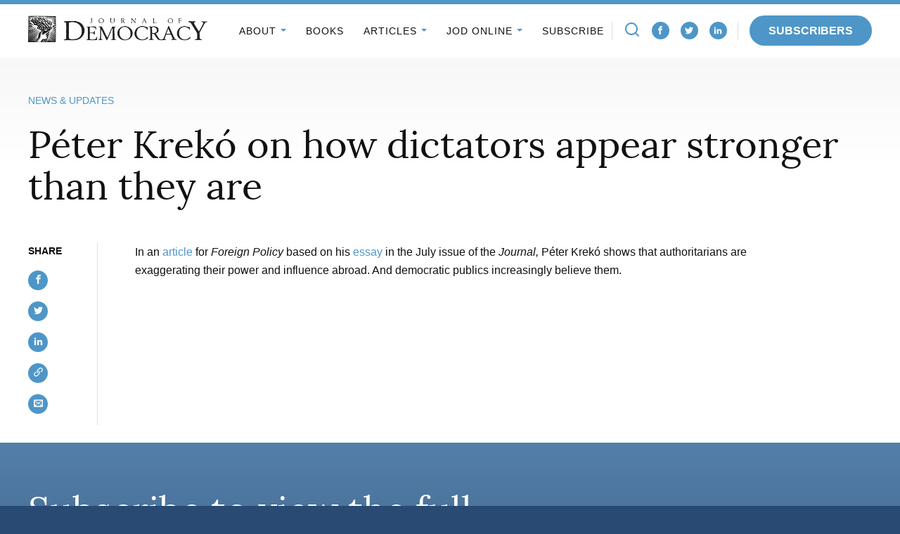

--- FILE ---
content_type: text/css
request_url: https://www.journalofdemocracy.org/wp-content/plugins/simple-banner/simple-banner.css?ver=2.17.0
body_size: -146
content:
.simple-banner {
  width: 100%;
  text-align: center;
  position: relative;
  display: block;
}

.simple-banner .simple-banner-text {
  font-weight: 700;
  padding: 10px 20px;
}

.simple-banner .simple-banner-button {
  border: none;
  background-color: transparent;
  padding: 0 5px;
  margin: 0 10px;
  text-align: center;
  text-decoration: none;
  position: absolute;
  transform: translate(0%, -50%);
  right: 0;
  top: 50%;
  font-size: 16px;
  cursor: pointer;
}


--- FILE ---
content_type: text/css
request_url: https://www.journalofdemocracy.org/wp-content/themes/jod/assets/dist/site.min.css?ver=1765498638
body_size: 21934
content:
/*!
 * DO NOT OVERRIDE THIS FILE.
 * Generated with `npm run build`
 *
 * jod-wordpress-theme - Journal of Democracy WordPress Theme
 * @version 1.0.0
 * @author WDG
 * @link https://www.webdevelopmentgroup.com/
 */
@charset "UTF-8";@-webkit-keyframes citationLoading{0%{-webkit-transform:rotate(0deg);transform:rotate(0deg)}to{-webkit-transform:rotate(360deg);transform:rotate(360deg)}}@keyframes citationLoading{0%{-webkit-transform:rotate(0deg);transform:rotate(0deg)}to{-webkit-transform:rotate(360deg);transform:rotate(360deg)}}@-webkit-keyframes headerReveal{0%{-webkit-transform:translateY(-100%);transform:translateY(-100%)}to{-webkit-transform:translateY(0);transform:translateY(0)}}@keyframes headerReveal{0%{-webkit-transform:translateY(-100%);transform:translateY(-100%)}to{-webkit-transform:translateY(0);transform:translateY(0)}}@-webkit-keyframes acLoading{0%{-webkit-transform:rotate(0deg);transform:rotate(0deg)}to{-webkit-transform:rotate(360deg);transform:rotate(360deg)}}@keyframes acLoading{0%{-webkit-transform:rotate(0deg);transform:rotate(0deg)}to{-webkit-transform:rotate(360deg);transform:rotate(360deg)}}.text-center{text-align:center!important}@font-face{font-family:"Lora";src:url(../fonts/lora/lora-regular.woff2) format("woff2"),url(../fonts/lora/lora-regular.woff) format("woff");font-weight:400;font-style:normal}@font-face{font-family:"Lora";src:url(../fonts/lora/lora-italic.woff2) format("woff2"),url(../fonts/lora/lora-italic.woff) format("woff");font-weight:400;font-style:italic}@font-face{font-family:"Lora";src:url(../fonts/lora/lora-bold.woff2) format("woff2"),url(../fonts/lora/lora-bold.woff) format("woff");font-weight:700;font-style:normal}@font-face{font-family:"Lora";src:url(../fonts/lora/lora-bolditalic.woff2) format("woff2"),url(../fonts/lora/lora-bolditalic.woff) format("woff");font-weight:700;font-style:italic}html{background-color:#294a73;color:#fff;font-family:"Roboto",sans-serif;font-size:16px;line-height:1.625}@media print{html{background:0 0}}body{-moz-osx-font-smoothing:grayscale;-webkit-font-smoothing:antialiased;background:#fff;color:#111;image-rendering:-webkit-optimize-contrast;margin:0;padding:68px 0 0;scroll-behavior:smooth}body.admin-bar{padding-top:114px}@media (min-width:782px){body.admin-bar{padding-top:100px}}@media (min-width:960px){body{padding-top:82px}body.admin-bar{padding-top:114px}}body.fixed{overflow:hidden}@media print{body{padding-top:0;margin-left:.5in;margin-right:.5in}}hr{background-color:#ddd;border:0;height:2px;margin:1.625em auto}a{text-decoration:none;-webkit-transition:color 200ms ease-out;transition:color 200ms ease-out}a,a:hover{color:#4e96c8}dd,dl,dt,fieldset,figure,ol,p,ul{margin:1.625em 0}li{margin:.8125em 0}h1,h2,h3,h4{font-weight:400}h1,h2,h3,h4,h5,h6{font-family:"Lora",Georgia,serif;line-height:1.1;margin:1em 0}h1 a,h2 a,h3 a,h4 a,h5 a,h6 a{color:inherit}.h1,h1{font-size:38px}.h2,h2{font-size:32px}.h3,h3{font-size:25px}.h4,h4{font-size:20px}.h5,.h6,h5,h6,legend{font-size:16px;font-weight:700}img{height:auto;margin:0 auto;max-width:100%;vertical-align:bottom}figcaption{font-size:.875em;line-height:1.4;padding:1em;text-align:left}nav ol,nav ul{list-style:none;margin:0;padding:0}nav li{margin:0}dt{font-weight:700}dd{margin-left:0}ol,ul{padding-left:1.625}blockquote{margin:1em 2em;border-left:3px solid #ddd;padding-left:2em}fieldset{border:0;border-top:1px solid #ddd;padding:0}legend{margin-left:.5em;padding:0 .5em}label{cursor:pointer;display:inline-block}[type=color],[type=date],[type=datetime-local],[type=datetime],[type=email],[type=month],[type=number],[type=password],[type=search],[type=tel],[type=text],[type=time],[type=url],[type=week],input:not([type]),textarea{border:1px solid #ddd;padding:.625em 1em}a,button,input[type=button],input[type=reset],input[type=submit]{cursor:pointer}[hidden]{display:none!important}.wrap{-webkit-box-sizing:content-box;box-sizing:content-box;max-width:1200px;margin-left:auto;margin-right:auto;padding-left:25px;padding-right:25px;position:relative}.wrap::after,.wrap::before{content:"";clear:both;display:table}.archive__header{margin-top:50px}.archive__title{margin:0}.archive__results{margin:0 0 10px}.archive__content{display:-webkit-box;display:-ms-flexbox;display:flex;-webkit-box-orient:vertical;-webkit-box-direction:normal;-ms-flex-direction:column;flex-direction:column}.archive__aside .widget_nav_menu .nav__menu-item{margin:.5em 0;padding:0}.archive__aside .widget_nav_menu .nav__menu-item--current{display:none}@media (min-width:960px){.archive__title{font-size:48px}.archive__content{-webkit-box-orient:horizontal;-webkit-box-direction:normal;-ms-flex-direction:row;flex-direction:row;-webkit-box-pack:start;-ms-flex-pack:start;justify-content:flex-start;margin-top:25px}.archive__share{-webkit-box-flex:0;-ms-flex:none;flex:none;margin-right:50px;-webkit-box-ordinal-group:1;-ms-flex-order:0;order:0;width:50px}.archive__items{-webkit-box-ordinal-group:2;-ms-flex-order:1;order:1;margin:0 50px 0 0;-webkit-box-flex:1;-ms-flex-positive:1;flex-grow:1}.archive__aside{-webkit-box-ordinal-group:3;-ms-flex-order:2;order:2;min-width:250px}.archive__aside .widget:first-child .widget__title{margin-top:0}}.article__header{background-color:#2a4a73;background-image:linear-gradient(210deg,#5777a0 0,#314968 100%);color:#fff;text-align:center;position:relative;overflow:hidden;font-family:"Lora",Georgia,serif}.article__header--torch::before{content:url(../img/torch.svg);position:absolute;top:50%;right:0;-webkit-transform:translateY(-50%);transform:translateY(-50%);opacity:.7;mix-blend-mode:soft-light}.article__title{font-weight:400;line-height:1.25;font-family:inherit;font-size:1.8em}.article__header-wrap{-webkit-box-sizing:content-box;box-sizing:content-box;max-width:1200px;margin-left:auto;margin-right:auto;position:relative;padding:2em 1em}.article__header-wrap::after,.article__header-wrap::before{content:"";clear:both;display:table}.article__cover,.article__cover::after{bottom:0;left:0;position:absolute;right:0;top:0}.article__cover{margin:0;overflow:hidden;padding:0}.article__cover>img{height:auto;left:50%;max-height:none;max-width:none;min-height:100%;min-width:100%;pointer-events:none;position:absolute;top:50%;-webkit-transform:translate(-50%,-50%);transform:translate(-50%,-50%);-webkit-user-select:none;-moz-user-select:none;-ms-user-select:none;user-select:none;width:auto}.article__cover::after{background-image:-webkit-gradient(linear,left bottom,left top,from(rgba(24,28,36,.98)),to(rgba(0,0,0,.28)));background-image:linear-gradient(to top,rgba(24,28,36,.98) 0,rgba(0,0,0,.28) 100%);content:""}.article__authors{margin:1em 0;padding:0;list-style:none;font-size:1em;font-weight:400;line-height:1.25}.article__authors .authors__author{display:inline}.article__authors .authors__author::after{content:", "}.article__authors .authors__author:last-child::after{content:none}.article__authors a{color:inherit;text-decoration:underline}.article__authors a:focus,.article__authors a:hover{opacity:.7}.article__wrap{-webkit-box-sizing:content-box;box-sizing:content-box;max-width:1100px;margin-left:auto;margin-right:auto;padding-left:0;padding-right:0;position:relative;background-color:#fff}.article__content::after,.article__content::before,.article__wrap::after,.article__wrap::before{content:"";clear:both;display:table}.article__actions{border-bottom:1px solid #ddd;-webkit-box-sizing:border-box;box-sizing:border-box;display:-webkit-box;display:-ms-flexbox;display:flex;font-size:14px;-ms-flex-wrap:wrap;flex-wrap:wrap;-webkit-box-orient:vertical;-webkit-box-direction:normal;-ms-flex-direction:column;flex-direction:column;padding:1em 0;font-family:"Lora",Georgia,serif}.article__actions strong,.article__aside strong{font-size:12px;text-transform:uppercase;font-family:"Roboto",sans-serif}.article__actions strong::after{content:": "}.article__action,.article__aside{-webkit-box-sizing:border-box;box-sizing:border-box;position:relative}.article__action{margin:.5em 0;padding:0 1em}.article__action .svg{height:12px;width:12px}.article__action .svg--arrow-down{vertical-align:-1px}.article__action .svg--external{height:13px;width:13px;vertical-align:-1px}.article__action--muse>a,.article__action--print>a,.article__action--view-citation>a{-webkit-box-align:center;-ms-flex-align:center;align-items:center;display:-webkit-box;display:-ms-flexbox;display:flex}.article__action--muse>a .icon,.article__action--print>a .icon,.article__action--view-citation>a .icon{-webkit-box-flex:0;-ms-flex:none;flex:none;-webkit-transition:background-color 200ms ease-out;transition:background-color 200ms ease-out}.article__action--muse>a:hover .icon,.article__action--print>a:hover .icon,.article__action--view-citation>a:hover .icon{background-color:#4e96c8}.article__action--issue-date a,.article__aside a{background-image:-webkit-gradient(linear,left top,left bottom,color-stop(0,transparent),color-stop(0,#4e96c8));background-image:linear-gradient(180deg,transparent 0,#4e96c8 0);background-repeat:no-repeat;background-position:bottom left;background-size:0 1px;-webkit-transition:all 250ms ease;transition:all 250ms ease}.article__action--issue-date a:hover,.article__aside a:hover,.article__content a:hover{background-size:100% 1px}.article__aside{font-family:"Lora",Georgia,serif;font-size:.875em;font-weight:400;line-height:1.42;padding:1em}.article__aside strong{color:#111;font-size:.85em;line-height:1.6667}.article__aside>div::before{display:block;content:"";background-color:#ddd;max-width:30px;height:1px}.article__aside>div.article__share::before,.article__aside>div:first-child::before{display:none}.article__content{-webkit-box-sizing:border-box;box-sizing:border-box;padding:1em;color:#111;font-family:"Lora",Georgia,serif;font-size:18px;font-weight:400;line-height:1.9}.article__content a{background-image:-webkit-gradient(linear,left top,left bottom,color-stop(0,transparent),color-stop(0,#4e96c8));background-image:linear-gradient(180deg,transparent 0,#4e96c8 0);background-repeat:no-repeat;background-position:bottom left;background-size:0 1px;-webkit-transition:all 250ms ease;transition:all 250ms ease;word-break:break-word}.article__content sup{font-size:.6em}.article__content sup a[href]{background-color:#4e96c8;border-radius:50%;color:#fff;font-weight:700;padding:0 4px;-webkit-transition:background-color 200ms ease-in-out;transition:background-color 200ms ease-in-out}.article__content sup a[href]:hover{background-color:#367cad}.article__content figure{max-width:100%}.article__about-the-author{border:solid #ddd;border-width:1px 0;color:#4b4b4b;font-family:"Roboto",sans-serif;font-size:14px;line-height:1.71429;padding:25px 0}.article__about-the-author-title{font-family:"Lora",Georgia,serif;font-size:22px;font-weight:400;line-height:1.45455;margin-top:0}.article__about-the-author-name{font-family:"Roboto",sans-serif;font-size:18px;font-weight:400;margin:0}.article__about-the-author-desc>p:not(:nth-child(1)):not(:nth-child(2)){display:none}.article__abstract{background-color:#f7f8f9;padding:2em 25px;border:solid #ddd;border-width:1px 0;margin:calc(-1em - 1px) -1em 1em}.article__abstract::before{content:attr(data-label);color:rgba(33,40,50,.8);display:block;font-family:"Roboto",sans-serif;font-size:12px;font-weight:500;margin-bottom:1em;text-transform:uppercase}.article__abstract--format::before{content:"Abstract"}.article__icon{background:#2a4a73;border-radius:50%;color:#fff;display:inline-block;height:25px;line-height:25px;margin:0 5px;text-align:center;vertical-align:middle;width:25px}.article__icon svg path,.button svg path,.button svg use,.file-icon path,.footer__social-network svg path,.search-form__icon-svg path{fill:currentColor}.article__share{margin-top:4em}.article__share .share__label::after{display:block;content:"";background-color:#ddd;max-width:30px;height:1px;margin:1.5em 0}.article__issue-date{position:relative}.article__issue-date::after{content:"";width:1px;position:absolute;top:0;right:0;background-color:#ddd}.article__attachments{margin:1em 0;padding:0;list-style:none}.article__attachments a{background-position:27px bottom}.article__attachment--attachment{display:inline-block;margin-right:1em;margin-bottom:1em}@media (max-width:767px){.article__actions a{display:block}}@media (min-width:600px){.article__title{font-size:2em}.article__authors{font-size:1.25em}}@media (min-width:768px){.article__title{font-size:2.5em}.article__header-wrap{padding:3em}.article__actions{-webkit-box-align:center;-ms-flex-align:center;align-items:center;-webkit-box-orient:horizontal;-webkit-box-direction:normal;-ms-flex-direction:row;flex-direction:row;-ms-flex-wrap:nowrap;flex-wrap:nowrap;-webkit-box-pack:justify;-ms-flex-pack:justify;justify-content:space-between;margin:0 54px;padding:1.5em 0}.article__actions strong{display:block}.article__citation{margin:0 54px}.article__action{-webkit-box-flex:1;-ms-flex:1 1 auto;flex:1 1 auto;padding:20px 15px;width:auto}.article__action:first-child{-webkit-box-flex:0;-ms-flex:none;flex:none;width:140px;padding-left:0}.article__action:last-child{padding-right:0}.article__action--issue-date::after,.article__action--issue::after,.article__action--page-numbers::after{background-color:#ddd;content:"";height:50%;position:absolute;right:0;top:50%;-webkit-transform:translateY(-50%);transform:translateY(-50%);width:1px}.article__aside{float:right;min-height:200px;width:194px;padding:0 15px 2em 54px;border-right:1px solid #ddd}.article__content{float:right;padding:0 54px 2em;width:calc(100% - 194px)}.article__about-the-author--left{float:left;margin-left:-194px;max-width:340px;margin-right:50px}.article__abstract{margin-left:-54px;margin-right:-54px;padding-left:54px;padding-right:54px;border-width:1px 0 0;margin-top:-1px}}@media (min-width:960px){.article__header-wrap{padding:3em 4.5em}.article__authors{font-size:1.5em}}@media (min-width:1100px){.article__header{padding-bottom:350px}.article__header-wrap{padding:3em 6em}.article__title{font-size:3.375em}.article__wrap{margin-top:-350px}}@media print{.article__title{font-size:36px}.article__cover{position:static}.article__cover img{position:static;-webkit-transform:none;transform:none;left:auto;top:auto;max-width:100%;height:auto}.article__cover::after{display:none}.article__aside{padding:0}.article__aside,.article__content{float:none;width:auto;border-width:0}.article__action:first-child{-webkit-box-flex:1;-ms-flex:auto;flex:auto}.article__action--page-numbers::after,.article__content sup a::after{content:none}.article__header::before,.article__share{display:none}.article__header{background:0 0!important;color:inherit;text-align:left}.article__content a{color:inherit;text-decoration:underline}.article__content a::after{content:" [" attr(href) "]"}.article__actions,.article__content,.article__header-wrap{padding:0;margin-left:0;margin-right:0}.article__actions{display:block}.article__actions strong{display:inline}.article__action{margin:.5em 0;padding:0;width:auto!important}.article__abstract{margin:1em 0}}.articles__header{border-bottom:1px solid #ddd}.articles .excerpt__title,.articles__title{font-size:22px;font-weight:400}.articles__separator{display:none}.articles .excerpt__title{line-height:1.5}@media (min-width:768px){.articles__header{-webkit-box-align:center;-ms-flex-align:center;align-items:center;display:-webkit-box;display:-ms-flexbox;display:flex;-webkit-box-pack:justify;-ms-flex-pack:justify;justify-content:space-between;border-bottom-width:0}.articles__separator{display:block;-webkit-box-flex:1;-ms-flex:auto;flex:auto;margin:0 2em;height:1px}.articles__items{display:-webkit-box;display:-ms-flexbox;display:flex;margin:0 -25px}.articles__items>.excerpt{margin:0 25px;-ms-flex-preferred-size:0;flex-basis:0;-webkit-box-flex:1;-ms-flex-positive:1;flex-grow:1}.articles__items>.excerpt+.excerpt{border-width:0}}.attachments{margin:1em 0;padding:0;list-style:none}.attachments .attachments__link{background-position:31px bottom}.attachments__file{margin:.5em 0}.author-grid,.author-grid__actions{display:-webkit-box;display:-ms-flexbox;display:flex;-webkit-box-orient:vertical;-webkit-box-direction:normal;-ms-flex-direction:column;flex-direction:column}.author-grid{-ms-flex-wrap:wrap;flex-wrap:wrap}.author-grid h1{font-size:48px;width:100%}.author-grid__actions{-webkit-box-pack:start;-ms-flex-pack:start;justify-content:flex-start;width:100%}.author-grid__search{width:100%}.author-grid__search button{-webkit-appearance:none;-moz-appearance:none;appearance:none;border:0;background:0 0;padding:0}.author-grid__search-label{border:1px solid silver;position:relative;display:-webkit-box;display:-ms-flexbox;display:flex;border-radius:40px;padding:8px}.author-grid__search-label svg{height:20px;width:20px}.author-grid__search-label button:focus svg path{fill:#4e96c8}.author-grid__anchors{display:-webkit-box;display:-ms-flexbox;display:flex;-webkit-box-pack:justify;-ms-flex-pack:justify;justify-content:space-between;margin-top:25px}.author-grid__anchor,.authors__author a{background-image:-webkit-gradient(linear,left top,left bottom,color-stop(0,transparent),color-stop(0,#4e96c8));background-image:linear-gradient(180deg,transparent 0,#4e96c8 0);background-repeat:no-repeat;background-position:bottom left;background-size:0 1px;-webkit-transition:all 250ms ease;transition:all 250ms ease}.author-grid__anchor:hover,.authors__author a:hover,.book__terms a:hover,.excerpt__image:hover+.excerpt__content .excerpt__title>a,.excerpt__title a:hover{background-size:100% 1px}.author-grid__search-input{-webkit-appearance:none;-moz-appearance:none;appearance:none;border:0;background:#fff;font-size:1em;padding:.5em;width:100%}.author-grid__group{display:none;-webkit-box-pack:justify;-ms-flex-pack:justify;justify-content:space-between}.author-grid__group--active{display:block}.author-grid__author{-webkit-box-align:center;-ms-flex-align:center;align-items:center;border-bottom:1px solid #ddd;color:inherit;display:-webkit-box;display:-ms-flexbox;display:flex;font-family:"Lora",Georgia,serif;font-size:1.5em;padding:25px 0;overflow:hidden}.author-grid__author:hover{color:#4e96c8}.author-grid__photo{max-width:40%;margin:0 25px 0 0}.author-grid--filtered .author-grid__author{display:none}.author-grid--filtered .author-grid__author--match{display:-webkit-box;display:-ms-flexbox;display:flex}@media (min-width:600px){.author-grid__actions{-webkit-box-align:center;-ms-flex-align:center;align-items:center;-webkit-box-orient:horizontal;-webkit-box-direction:normal;-ms-flex-direction:row;flex-direction:row}.author-grid__anchors{margin-top:0}.author-grid__anchor{margin:0 25px}}@media (min-width:768px){.author-grid{-webkit-box-orient:horizontal;-webkit-box-direction:normal;-ms-flex-direction:row;flex-direction:row}.author-grid__share{margin-top:25px;width:100px}.author-grid__search{margin-right:25px;-ms-flex-preferred-size:400px;flex-basis:400px}.author-grid__groups{width:calc(100% - 100px);min-height:1px;-webkit-box-ordinal-group:2;-ms-flex-order:1;order:1}.author-grid__group--active{display:-webkit-box;display:-ms-flexbox;display:flex;-ms-flex-wrap:wrap;flex-wrap:wrap}.author-grid__author{min-height:100px;width:48%}.author-grid__author:nth-child(1),.author-grid__author:nth-child(2){border-top-width:0}.author-grid__author strong{background-image:-webkit-gradient(linear,left top,left bottom,color-stop(0,transparent),color-stop(0,#4e96c8));background-image:linear-gradient(180deg,transparent 0,#4e96c8 0);background-repeat:no-repeat;background-position:bottom left;background-size:0 1px;-webkit-transition:all 250ms ease;transition:all 250ms ease}.author-grid__author strong:hover,.author-grid__author:hover strong{background-size:100% 1px}.author-grid__author:hover{color:#4e96c8}}.author__wrap{-webkit-box-sizing:content-box;box-sizing:content-box;max-width:960px;margin-left:auto;margin-right:auto;padding-left:25px;padding-right:25px;position:relative}.author__wrap::after,.author__wrap::before{content:"";clear:both;display:table}.author__header{-webkit-box-align:center;-ms-flex-align:center;align-items:center;display:-webkit-box;display:-ms-flexbox;display:flex}.author__photo{max-width:100px;margin:0 25px 0 0}.author__items-label{font-size:1.1em;font-weight:700;text-transform:uppercase;margin:75px 0 25px}.author__name{font-size:2em;margin:25px 0;-webkit-transition:font-size 200ms cubic-bezier(.785,.135,.15,.86);transition:font-size 200ms cubic-bezier(.785,.135,.15,.86)}.author__content{margin-top:25px}@media (min-width:768px){.author__wrap{display:-webkit-box;display:-ms-flexbox;display:flex;-webkit-box-orient:horizontal;-webkit-box-direction:reverse;-ms-flex-direction:row-reverse;flex-direction:row-reverse}.author__header{-webkit-box-orient:horizontal;-webkit-box-direction:normal;-ms-flex-direction:row;flex-direction:row;margin-bottom:1.5em}.author__photo{max-width:350px;margin-right:50px;min-width:100px}.author__photo>img{width:100%}.author__name{font-size:2.75em;margin-top:0}.author__share{-webkit-box-sizing:border-box;box-sizing:border-box;width:55px;margin-right:50px;-webkit-box-flex:0;-ms-flex:none;flex:none}.author__content,.author__share{margin-top:50px}}@media (min-width:1100px){.author__name{font-size:4em}}.authors{margin:1em 0;list-style:none;padding:0}.authors__author{display:inline;-webkit-text-decoration-color:transparent;text-decoration-color:transparent;-webkit-transition:all 200ms ease-out;transition:all 200ms ease-out}.authors__author::after{content:", "}.authors__author:last-child::after{content:none}.authors--block .authors__author{display:block}.authors--block .authors__author::after{content:none}.authors--inline{display:inline}.authors--inline .authors__author{white-space:nowrap}.blockquote--highlight{border:3px solid #4e96c8;background-color:#f7f7f7}.blockquote--noindent{margin:1em 0}.book__wrap{-webkit-box-sizing:content-box;box-sizing:content-box;max-width:1200px;margin-left:auto;margin-right:auto;padding-left:25px;padding-right:25px;position:relative}.book__wrap::after,.book__wrap::before{content:"";clear:both;display:table}.book__header{display:-webkit-box;display:-ms-flexbox;display:flex;-webkit-box-orient:vertical;-webkit-box-direction:reverse;-ms-flex-direction:column-reverse;flex-direction:column-reverse;margin-bottom:3em;margin-top:2em;position:relative}.book__title{margin:0}.book__cover,.book__share{text-align:center}.book__share .share__actions{display:-webkit-box;display:-ms-flexbox;display:flex}.book__cover{margin:0 25px 25px 0}.book__cover img{-webkit-transition:width 300ms cubic-bezier(.455,.03,.515,.955);transition:width 300ms cubic-bezier(.455,.03,.515,.955)}.book__cover--desktop{display:none;margin-right:45px}.book__cover--mobile{float:left;margin:0 25px 25px 0;max-width:35%}.book__excerpt{font-style:italic}.book__vendor{border:1px solid;border-radius:5px;padding:.5em 1em;-webkit-transition:all 200ms ease;transition:all 200ms ease;margin:.5em 0}.book__vendor:focus,.book__vendor:hover{background:#4e96c8;color:#fff}.book__vendor--has-price .book__vendor-label::after{content:": "}.book__vendors-label{clear:left;font-weight:700;text-transform:uppercase;font-size:.9em}.book__vendors{display:-webkit-box;display:-ms-flexbox;display:flex;-webkit-box-orient:vertical;-webkit-box-direction:normal;-ms-flex-direction:column;flex-direction:column;-webkit-box-pack:start;-ms-flex-pack:start;justify-content:flex-start}.book__terms{margin:0;padding:0;list-style:none;font-size:.875em;font-weight:400;line-height:1.42}.book__terms a{background-image:-webkit-gradient(linear,left top,left bottom,color-stop(0,transparent),color-stop(0,#4e96c8));background-image:linear-gradient(180deg,transparent 0,#4e96c8 0);background-repeat:no-repeat;background-position:bottom left;background-size:0 1px;-webkit-transition:all 250ms ease;transition:all 250ms ease;font-family:"Lora",Georgia,serif}.book__term{display:inline;margin:.3em 0}.book__term::after{content:", "}.book__term:last-child::after{content:none}.book__terms-label{font-weight:700;text-transform:uppercase;letter-spacing:0}.book__content{font-family:"Lora",Georgia,serif;font-size:18px;font-weight:400;line-height:1.9}@media (min-width:600px){.book__vendors-label{clear:both}.book__vendor-label{display:block}.book__vendor-label::after{content:none}.book__vendors{-webkit-box-orient:horizontal;-webkit-box-direction:normal;-ms-flex-direction:row;flex-direction:row;-ms-flex-wrap:wrap;flex-wrap:wrap}.book__vendor{margin:0 1em 1em 0;display:-webkit-box;display:-ms-flexbox;display:flex;-webkit-box-orient:vertical;-webkit-box-direction:normal;-ms-flex-direction:column;flex-direction:column;-webkit-box-pack:center;-ms-flex-pack:center;justify-content:center}.book__vendor-price{font-size:1.8em}}@media (min-width:768px){.book__share{-webkit-box-flex:0;-ms-flex:none;flex:none;width:55px;margin-right:45px}.book__share .share__actions{display:block}.book__header{-webkit-box-orient:horizontal;-webkit-box-direction:normal;-ms-flex-direction:row;flex-direction:row;margin-bottom:6em;margin-top:0;padding-top:75px}.book__header::after{content:"";height:2px;position:absolute;bottom:-3em;display:block;background:#ddd;width:calc(100% - 100px);left:100px}.book__cover{float:left}.book__cover>img{width:200px;height:auto;max-width:none}.book__cover--mobile{display:none}.book__cover--desktop{display:block}.book__excerpt{clear:left}}@media (min-width:960px){.book__aside,.book__content{float:right;margin-bottom:6em}.book__content{width:calc(100% - 290px - (125px))}.book__aside{border-right:1px solid #ddd;-webkit-box-sizing:border-box;box-sizing:border-box;margin-right:50px;margin-left:75px;padding:25px;width:290px}.book__aside>p:first-child{margin-top:0}.book__aside>:last-child{margin-bottom:0}.book__title{font-size:48px}.book__excerpt,.book__vendors-label{clear:none}.book__cover img{width:265px}}.button{background-color:#4e96c8;border:0;border-radius:30px;-webkit-box-sizing:border-box;box-sizing:border-box;color:#fff;cursor:pointer;display:inline-block;font-family:"Roboto",sans-serif;font-size:1em;font-weight:700;line-height:1.2;padding:.725em 1.7em;margin-right:1em;text-align:center;text-decoration:none!important;text-transform:uppercase;-webkit-transition-duration:100ms;transition-duration:100ms;-webkit-transition-property:all;transition-property:all;-webkit-transition-timing-function:cubic-bezier(.455,.03,.515,.955);transition-timing-function:cubic-bezier(.455,.03,.515,.955)}.button[disabled]{cursor:auto;opacity:.5}.button svg{display:inline-block;vertical-align:middle;margin:0 5px}.button svg:first-child{margin-left:0}.button:focus,.button:hover{background-color:#367cad;color:#fff}.button:active{-webkit-box-shadow:0 .16666em .25em 0 rgba(0,0,0,.25) inset;box-shadow:0 .16666em .25em 0 rgba(0,0,0,.25) inset}.button:first-child:not(.button--right):not(.button--left){margin-left:0}.button:last-child:not(.button--right):not(.button--left){margin-right:0}.button--clear{background-color:transparent;color:inherit;border:1px solid}.footer .button--clear{color:inherit}.button--clear:focus,.button--clear:hover{background-color:#315686}.button--light-blue{background-color:#4e96c8;color:#fff}.button--light-blue:focus,.button--light-blue:hover{background-color:#3c8ac1;color:#fff}.button--dark-blue{background-color:#2a4a73;color:#fff}.button--dark-blue:focus,.button--dark-blue:hover{background-color:#315686;color:#fff}.button--blue{background-color:#485c75;color:#fff}.button--blue:focus,.button--blue:hover{background-color:#3e5065;color:#fff}.button:last-child{margin-right:0}.citation{overflow:hidden;background:#ddd;padding:0 2em;position:relative;height:0;opacity:0;-webkit-transition-property:all;transition-property:all;-webkit-transition-duration:400ms;transition-duration:400ms;-webkit-transition-timing-function:cubic-bezier(.455,.03,.515,.955);transition-timing-function:cubic-bezier(.455,.03,.515,.955)}.citation::after,.citation::before{content:"";clear:both;display:table}.citation--open{height:auto;opacity:1}.citation__format-wrap{position:relative}.citation__format-wrap::after{content:"";border-style:solid;height:0;width:0;border-color:#4e96c8 transparent transparent;border-width:7px 7px 0;position:absolute;right:8px;top:50%;-webkit-transform:translateY(-50%);transform:translateY(-50%)}.citation__format{-webkit-appearance:none;-moz-appearance:none;appearance:none;background:#fff;border:1px solid transparent;-webkit-box-sizing:border-box;box-sizing:border-box;font-family:inherit;font-size:inherit;padding:18px 14px;width:100%}.citation__format::-ms-expand{display:none}.citation__format:focus::-ms-value{color:inherit;background:0 0}.citation__format:focus{-webkit-box-shadow:0 0 5px #4e96c8;box-shadow:0 0 5px #4e96c8;border-color:#4e96c8}.citation__format>option{font-size:inherit;font-family:inherit}.citation__content{margin:1em 0;padding:1em;border:1px solid #ddd;background:#fff}.citation__loading{position:absolute;top:50%;left:50%;-webkit-transform:translate(-50%,-50%);transform:translate(-50%,-50%);-webkit-animation:citationLoading 600ms cubic-bezier(.455,.03,.515,.955) infinite;animation:citationLoading 600ms cubic-bezier(.455,.03,.515,.955) infinite;display:block;height:32px;width:32px}.citation--loading{opacity:.5;pointer-events:none;-webkit-user-select:none;-moz-user-select:none;-ms-user-select:none;user-select:none}.clearfix::after,.clearfix::before{content:"";clear:both;display:table}.error--404{text-align:center;color:#42505d}.excerpt,.excerpt__image{display:-webkit-box;display:-ms-flexbox;display:flex}.excerpt{-webkit-box-align:start;-ms-flex-align:start;align-items:flex-start;-webkit-box-orient:vertical;-webkit-box-direction:normal;-ms-flex-direction:column;flex-direction:column;font-family:"Lora",Georgia,serif;-webkit-box-pack:left;-ms-flex-pack:left;justify-content:left;padding:1.5em 0;position:relative}.excerpt__image{-webkit-box-align:center;-ms-flex-align:center;align-items:center;margin:0 0 25px}.excerpt__image img{width:100%;height:auto}.excerpt__image:hover+.excerpt__content .excerpt__title{color:#4e96c8}.excerpt__free{position:absolute;top:1.5em;right:0;margin-top:-9px}.excerpt__issue{margin:0 0 1em}.excerpt__title{margin:0 0 .5em;font-size:26px;line-height:1.3}.excerpt__title a{background-image:-webkit-gradient(linear,left top,left bottom,color-stop(0,transparent),color-stop(0,#4e96c8));background-image:linear-gradient(180deg,transparent 0,#4e96c8 0);background-repeat:no-repeat;background-position:bottom left;background-size:0 1px;-webkit-transition:all 250ms ease;transition:all 250ms ease}.excerpt__copy{font-family:"Roboto",sans-serif;font-size:.875em;line-height:1.7;letter-spacing:-.2px}.excerpt__copy p:last-child{margin-bottom:0}.excerpt+.excerpt{border-top:1px solid #ddd}.excerpt__link{background-image:-webkit-gradient(linear,left top,left bottom,color-stop(0,transparent),color-stop(0,#4e96c8));background-image:linear-gradient(180deg,transparent 0,#4e96c8 0);background-repeat:no-repeat;background-position:bottom left;background-size:0 1px;-webkit-transition:all 250ms ease;transition:all 250ms ease}.excerpt__link:hover{background-size:100% 1px}.excerpt__supplements{margin:1em 0;padding:0;list-style:none}.excerpt--gratis .excerpt__issue,.excerpt--gratis .excerpt__title{padding-right:54px}.excerpt--book .excerpt__image--portrait{max-width:50%}@media (min-width:400px){.excerpt--image-portrait{-webkit-box-orient:horizontal;-webkit-box-direction:reverse;-ms-flex-direction:row-reverse;flex-direction:row-reverse}.excerpt--image-portrait .excerpt__image{-ms-flex-preferred-size:145px;flex-basis:145px;-ms-flex-negative:0;flex-shrink:0;margin-left:25px}.excerpt--book .excerpt__image--portait{max-width:none}}@media (min-width:960px){.excerpt{-webkit-box-orient:horizontal;-webkit-box-direction:normal;-ms-flex-direction:row;flex-direction:row}.excerpt__title{font-size:32px}.excerpt__image{margin-right:25px;max-width:250px}.excerpt__image img{min-width:150px}.excerpt--image-portrait{-webkit-box-orient:horizontal;-webkit-box-direction:normal;-ms-flex-direction:row;flex-direction:row}.excerpt--image-portrait .excerpt__image{margin:0 25px 1em 0}}.excerpts{padding:1em 0}.excerpts__filter,.excerpts__filters{display:-webkit-box;display:-ms-flexbox;display:flex}.excerpts__filters{-webkit-box-align:center;-ms-flex-align:center;align-items:center;width:100%;-webkit-box-pack:center;-ms-flex-pack:center;justify-content:center;-webkit-box-orient:vertical;-webkit-box-direction:normal;-ms-flex-direction:column;flex-direction:column;max-width:960px;margin:0 auto}.excerpts__filters .filters__filter--search{width:30%;margin-right:0}.excerpts__filters .filters__facets{-webkit-box-sizing:border-box;box-sizing:border-box;padding-left:25px;margin-top:0;width:70%}.excerpts__filter{border:1px solid #ddd;margin:.5em 5px;position:relative;min-width:250px;-webkit-box-flex:1;-ms-flex-positive:1;flex-grow:1;-ms-flex-preferred-size:0;flex-basis:0}.excerpts__filter--search{border-radius:40px;padding:8px}.excerpts__filter--search input{-webkit-appearance:none;-moz-appearance:none;appearance:none;background:0 0;border:0;width:calc(100% - 24px)}.excerpts__filter--search input:focus,.filters__filter--search input:focus{outline:0}.excerpts__filter--search button,.filters__filter--search button{-webkit-appearance:none;-moz-appearance:none;appearance:none;background:0 0;border:0;margin:0;padding:0;position:absolute;right:16px;top:50%;-webkit-transform:translateY(-50%);transform:translateY(-50%)}.excerpts__filter--search button svg path,.filters__filter--search button svg path,.overlay__close svg path{fill:#4e96c8}.excerpts__filter--select select,.filters__filter--select select{-webkit-appearance:none;-moz-appearance:none;appearance:none;border:0;width:100%;padding:.5em}.excerpts__filter--select .selectr-selected{border-color:#ddd;border-radius:0}.excerpts__items{max-width:768px;margin-left:auto;margin-right:auto}.excerpts__pagination{max-width:960px}@media (min-width:768px){.excerpts__filters{-webkit-box-orient:horizontal;-webkit-box-direction:normal;-ms-flex-direction:row;flex-direction:row}}.excerpts--loading{opacity:.5;pointer-events:none}@media (max-width:767px) and (orientation:landscape){.excerpts__items{max-width:360px;margin-left:auto;margin-right:auto}}.feature{text-align:center;border-left:25px solid transparent;border-right:25px solid transparent;margin-left:auto;margin-right:auto;max-width:1680px;color:#fff;overflow:hidden;position:relative}.feature::after,.feature::before{content:"";position:absolute;right:0}.feature::before{display:block;top:0;left:0;bottom:0}.feature::after{background-repeat:no-repeat;background-position:right;background-size:60%;background-image:url(../img/torch.svg);top:50%;-webkit-transform:translateY(-50%);transform:translateY(-50%);width:100%;height:100%}.feature>*{position:relative;z-index:1}.feature::before{background-image:linear-gradient(212deg,#68b7ef 0,#4387b8 100%),linear-gradient(180deg,rgba(81,98,118,.2) 0,rgba(40,51,65,.2) 100%)}.feature::after{opacity:.08}@supports (mix-blend-mode:soft-light){.feature::after{mix-blend-mode:soft-light;opacity:.2}}.feature__image,.feature__image::after{position:absolute;top:0;right:0;bottom:0;left:0}.feature__image{margin:0;overflow:hidden;padding:0}.feature__image>img{height:auto;left:50%;max-height:none;max-width:none;min-height:100%;min-width:100%;pointer-events:none;position:absolute;top:50%;-webkit-transform:translate(-50%,-50%);transform:translate(-50%,-50%);-webkit-user-select:none;-moz-user-select:none;-ms-user-select:none;user-select:none;width:auto}.feature__image::after{content:"";background-color:rgba(22,38,59,.8)}.feature__content{-webkit-box-sizing:content-box;box-sizing:content-box;max-width:768px;margin-left:auto;margin-right:auto;position:relative;padding:4em 25px}.feature__content::after,.feature__content::before,.footer__wrap::after,.footer__wrap::before{content:"";clear:both;display:table}.feature__label{font-size:.85em;text-transform:uppercase}.feature__title{font-family:"Lora",Georgia,serif;font-size:2.5em;font-weight:400;line-height:1.11111;margin:.5em 0}.feature__copy{line-height:1.88889;letter-spacing:-.2px;font-family:"Roboto",sans-serif}@media (min-width:768px){.feature__title{font-size:54px}.feature__copy{font-size:18px}}.featured-misc{margin-bottom:75px;margin-top:75px;text-align:center}.featured-misc__column{background:#fff;-webkit-box-shadow:0 0 25px rgba(17,17,17,.1);box-shadow:0 0 25px rgba(17,17,17,.1);padding:25px;margin:0 0 25px}.featured-misc__column--issue{border:1px solid rgba(136,150,161,.41);background-image:linear-gradient(225deg,#cfe0ec 0,#517ca5 100%);color:#fff}.featured-misc__publishedby{font-family:"Lora",Georgia,serif;margin-top:2em}.featured-misc__publishedby>i{display:block;font-size:12px;text-transform:uppercase;font-style:normal;font-family:"Roboto",sans-serif}@media (min-width:768px){.featured-misc,.featured-misc__column{display:-webkit-box;display:-ms-flexbox;display:flex}.featured-misc__column{-ms-flex-preferred-size:33.333%;flex-basis:33.333%;-webkit-box-orient:vertical;-webkit-box-direction:normal;-ms-flex-direction:column;flex-direction:column;-webkit-box-flex:1;-ms-flex-positive:1;flex-grow:1;-webkit-box-pack:center;-ms-flex-pack:center;justify-content:center}.featured-misc__column--books{margin-right:25px;padding-bottom:25px;padding-top:25px}}.file-icon{display:inline-block;height:24px;margin:0 .25em;vertical-align:text-bottom;width:24px}.file-icon:first-child{margin-left:0}.file-icon text{text-anchor:middle;font-size:14px;font-family:"Roboto",sans-serif}.filters__form{-webkit-box-align:center;-ms-flex-align:center;align-items:center;display:-webkit-box;display:-ms-flexbox;display:flex;-webkit-box-orient:vertical;-webkit-box-direction:normal;-ms-flex-direction:column;flex-direction:column;-ms-flex-wrap:wrap;flex-wrap:wrap;-webkit-box-pack:start;-ms-flex-pack:start;justify-content:flex-start;padding:1em 0;width:100%}.filters__facets{margin-top:25px;width:100%}.filters__filter{margin:.5em 0;position:relative;width:100%}.filters__filter--search{border:1px solid #ddd;-webkit-box-sizing:border-box;box-sizing:border-box;border-radius:40px;padding:8px}.filters__filter--search input{-webkit-appearance:none;-moz-appearance:none;appearance:none;background:0 0;border:0;font-family:inherit;font-size:inherit;width:calc(100% - 24px)}.filters__filter--checkbox input[type=checkbox],.filters__filter--sort input[type=radio]{border:0;clip:rect(1px,1px,1px,1px);-webkit-clip-path:inset(100%);clip-path:inset(100%);height:1px;overflow:hidden;padding:0;position:absolute;white-space:nowrap;width:1px}.filters__filter--checkbox input[type=checkbox]+label::before{border:1px solid #ddd;-webkit-box-sizing:border-box;box-sizing:border-box;color:#4e96c8;content:"";display:inline-block;font-weight:700;height:20px;line-height:12px;margin-right:.5em;padding:3px;text-align:center;vertical-align:middle;width:20px}.filters__filter--checkbox input[type=checkbox]:checked+label::before{content:"✓"}.filters__filter--checkbox input[type=checkbox]:focus+label::before{outline:1px dotted}.filters__filter--checkbox input[type=checkbox]:disabled+label::before{opacity:.7;pointer-events:none;-webkit-user-select:none;-moz-user-select:none;-ms-user-select:none;user-select:none;color:#ddd}.filters__filter--select .selectr-selected{border-color:#ddd;border-radius:0}.filters__filter--sort{margin:25px 0}.filters__filter--sort label{display:inline-block;margin-left:1em}.filters__filter--sort input[type=radio]~span{color:#6a6a6a}.filters__filter--sort input[type=radio]:checked~span{color:#4e96c8;font-weight:700}.filters__filter--single{display:inherit}.filters__selected{margin:25px 0;width:100%}.filters__selected:empty{display:none}.filters__selected-facet{display:inline-block;margin:0 1em 1em 0;border:1px solid;border-radius:4px;padding:.5em 1em}.filters__selected-facet .svg{display:inline-block;vertical-align:-6px}.filters__selected-facet:hover{background-color:#4e96c8;color:#fff}@media (min-width:768px){.filters__facets{-webkit-box-align:center;-ms-flex-align:center;align-items:center;display:-webkit-box;display:-ms-flexbox;display:flex;-webkit-box-orient:horizontal;-webkit-box-direction:normal;-ms-flex-direction:row;flex-direction:row;margin-left:-12.5px;margin-right:-12.5px}.filters__facets .filters__filter{margin:0 12.5px}.filters__facets .filters__filter--sort{white-space:nowrap}}.filters--loading .filters__form,.filters--loading .filters__items{opacity:.5;pointer-events:none}@media (min-width:768px){.filters__form{-webkit-box-orient:horizontal;-webkit-box-direction:normal;-ms-flex-direction:row;flex-direction:row}.filters__filter--search{margin-right:25px;width:40%}.filters__filter--sort{width:calc(60% - 25px)}.filters__filter--gratis{width:auto}.filters__items>article:first-child{padding-top:0}.filters--search .filters__selected{width:100%}}.flex-layout{margin-left:auto;margin-right:auto}.flex-layout__wrap-inner{max-width:1200px;float:none}.flex-layout--padding-bottom-none .flex-layout__wrap{padding-bottom:0}.flex-layout--padding-bottom-small .flex-layout__wrap{padding-bottom:1em}.flex-layout--padding-bottom-normal .flex-layout__wrap{padding-bottom:1.5em}.flex-layout--padding-bottom-large .flex-layout__wrap{padding-bottom:2em}.flex-layout--padding-bottom-xlarge .flex-layout__wrap{padding-bottom:3em}.flex-layout--padding-top-none .flex-layout__wrap{padding-top:0}.flex-layout--padding-top-small .flex-layout__wrap{padding-top:1em}.flex-layout--padding-top-normal .flex-layout__wrap{padding-top:1.5em}.flex-layout--padding-top-large .flex-layout__wrap{padding-top:2em}.flex-layout--padding-top-xlarge .flex-layout__wrap{padding-top:3em}.flex-layout--max-width-small .flex-layout__wrap{max-width:600px}@media (min-width:600px){.flex-layout--max-width-small .flex-layout__wrap{margin-left:auto;margin-right:auto}}.flex-layout--max-width-medium .flex-layout__wrap{max-width:768px}@media (min-width:768px){.flex-layout--max-width-medium .flex-layout__wrap{margin-left:auto;margin-right:auto}}.flex-layout--max-width-large .flex-layout__wrap{max-width:960px}@media (min-width:960px){.flex-layout--max-width-large .flex-layout__wrap{margin-left:auto;margin-right:auto}}.flex-layout--max-width-xlarge .flex-layout__wrap{max-width:1100px;margin-left:auto;margin-right:auto}.flex-layout--max-width-none .flex-layout__wrap{max-width:none}.flickity__nav{-webkit-box-align:center;-ms-flex-align:center;align-items:center;display:-webkit-box;display:-ms-flexbox;display:flex;-webkit-box-pack:center;-ms-flex-pack:center;justify-content:center;position:relative;margin:25px 0}.flickity__nav .flickity-page-dots{position:static;text-align:left;width:auto;margin:0 2em}.flickity__nav .flickity-page-dots .dot{border:1px solid #b1b9c3;background-color:transparent;opacity:1;vertical-align:middle}.flickity__nav .flickity-page-dots .dot.is-selected,.mr .flickity-page-dots .dot.is-selected{background-color:#4e96c8;border-color:#4e96c8;height:12px;width:12px}.flickity__nav .flickity-prev-next-button{position:relative;height:13px;width:13px;-webkit-transform:none;transform:none;top:auto;border-radius:0}.flickity__nav .flickity-button{background:0 0}.flickity__nav .flickity-button-icon path,.mr .flickity-button-icon path{fill:#b1b9c3}.flickity-viewport{-webkit-transition:height 400ms linear;transition:height 400ms linear}.flickity-slider{-webkit-transform-style:preserve-3d;transform-style:preserve-3d}.font--sans-serif{font-family:"Roboto",sans-serif}.font--serif,.footer h6{font-family:"Lora",Georgia,serif}.font--small{font-size:.8em}.font--medium{font-size:1.15em}.font--large{font-size:1.4em}.footer{color:#fff;font-family:"Roboto",sans-serif;position:relative;padding:2em 0;background-color:#294870;background-image:-webkit-gradient(linear,left top,left bottom,from(#547fa8),to(#294a73));background-image:linear-gradient(180deg,#547fa8 0,#294a73 100%)}.footer h6{font-size:2em;font-weight:400;line-height:1.25}.footer__wrap{-webkit-box-sizing:content-box;box-sizing:content-box;max-width:1200px;margin-left:auto;margin-right:auto;padding-left:25px;padding-right:25px;position:relative}.footer__buttons .button{margin-bottom:1em}.footer__cta{max-width:700px;margin:2em 0}@media print{.footer__cta{display:none!important}}.footer__address{font-family:"Lora",Georgia,serif;font-size:1.125em;margin-bottom:1em}.footer__copyright{font-family:"Roboto",sans-serif;font-size:.75em;line-height:1.6;text-transform:uppercase;max-width:380px}.footer__content{display:-webkit-box;display:-ms-flexbox;display:flex;-webkit-box-pack:justify;-ms-flex-pack:justify;justify-content:space-between;-webkit-box-orient:vertical;-webkit-box-direction:normal;-ms-flex-direction:column;flex-direction:column}.footer__logo{display:inline}.footer__logo::after{content:"";display:block}.footer__logo img{display:block;margin:2em 0;max-width:400px;width:100%}.footer__social-network{border:1px solid;border-radius:50%;color:#fff;display:inline-block;height:33px;width:33px;line-height:33px;text-align:center}.footer__social-network+.footer__social-network{margin-left:1em}.footer__social-network:focus,.footer__social-network:hover{background-color:#2a4a73;color:#fff}.footer__social-network img,.footer__social-network svg{height:16px;width:16px;display:inline-block;vertical-align:-2px}.footer__social-network img::after{content:"";position:absolute;top:0;left:0;right:0;bottom:0;background:#fff}@media (min-width:768px){.footer h6{font-size:3em}.footer__cta{margin-bottom:4em}}@media (min-width:960px){.footer h6{font-size:3.375em;margin:.5em 0}.footer__content{-webkit-box-orient:horizontal;-webkit-box-direction:reverse;-ms-flex-direction:row-reverse;flex-direction:row-reverse;-webkit-box-align:end;-ms-flex-align:end;align-items:flex-end}.footer__cta{margin-bottom:4.5em}.footer__social{text-align:right;margin-bottom:1em}.footer__logo{display:inline-block;vertical-align:middle;margin-right:1em}.footer__logo img{margin:0}.footer__legal{padding-right:2em}}@media print{.footer{background:0 0;border-top:1px solid;color:inherit;text-align:center}.footer__nav{display:none}.footer__content{display:block}.footer__copyright{max-width:none}}.footnotes{border-top:1px solid #ddd;color:#4b4b4b;font-family:"Roboto",sans-serif;margin-top:50px;padding-top:25px}.footnotes__label{font-family:inherit;font-size:.75em;text-transform:uppercase}.footnotes__list{margin:0;padding:0 0 0 1em}.footnotes__note{font-size:14px;line-height:1.71429;margin:.75em 0}.gallery{display:-webkit-box;display:-ms-flexbox;display:flex;-ms-flex-wrap:wrap;flex-wrap:wrap;-webkit-box-pack:justify;-ms-flex-pack:justify;justify-content:space-between;-webkit-box-align:center;-ms-flex-align:center;align-items:center}.gallery-item{-webkit-box-sizing:border-box;box-sizing:border-box;-webkit-box-flex:1;-ms-flex:auto;flex:auto;margin:0;max-width:50%;padding:5px;text-align:left;width:50%}.gallery-item a,.header__logo a{display:block}.gallery-item a img{display:block;-webkit-transition:-webkit-filter .2s ease-in;transition:filter .2s ease-in;transition:filter .2s ease-in,-webkit-filter .2s ease-in;-webkit-backface-visibility:hidden;backface-visibility:hidden}.gallery-item a img:focus,.gallery-item a img:hover{-webkit-filter:opacity(60%);filter:opacity(60%)}.gallery-item img{width:100%;height:auto}.gallery-caption{font-size:.8em;padding:0 .5em}@media (min-width:768px){.gallery-columns-1 .gallery-item{width:100%}.gallery-columns-2 .gallery-item{width:50%}.gallery-columns-3 .gallery-item{width:33.3333333333%}.gallery-columns-4 .gallery-item{width:25%}.gallery-columns-5 .gallery-item{width:20%}.gallery-columns-6 .gallery-item{width:16.6666666667%}.gallery-columns-7 .gallery-item{width:14.2857142857%}.gallery-columns-8 .gallery-item{width:12.5%}.gallery-columns-9 .gallery-item{width:11.1111111111%}}.header,.header__menu{position:absolute;left:0;top:0;-webkit-box-sizing:border-box;box-sizing:border-box}.header{background:#fff;border-top:6px solid #4e96c8;border-bottom:1px solid transparent;width:100%;height:68px;overflow:hidden;z-index:10;-webkit-overflow-scrolling:touch}.header__menu{height:62px;width:62px}.header__menu svg{height:24px;width:24px;color:#4e96c8}.header__menu-close,.header__menu-open{-webkit-appearance:none;-moz-appearance:none;appearance:none;background:0 0;border:0;margin:0;padding:0;width:62px;position:absolute;-webkit-transition:all 250ms cubic-bezier(.455,.03,.515,.955);transition:all 250ms cubic-bezier(.455,.03,.515,.955);height:100%;cursor:pointer;-webkit-tap-highlight-color:#ddd}.header__menu-close{opacity:0;z-index:-1}@supports (pointer-events:none){.header__menu-close{pointer-events:none;z-index:inherit}}.header__logo{margin:0 78px;line-height:62px;text-align:center}.header__logo img,.header__logo svg{max-width:225px;display:inline-block;vertical-align:middle;width:100%}.header__content,.header__social{display:-webkit-box;display:-ms-flexbox;display:flex}.header__content{width:100%;-webkit-box-orient:vertical;-webkit-box-direction:normal;-ms-flex-direction:column;flex-direction:column;margin-top:.5em}.header__social{-webkit-box-align:center;-ms-flex-align:center;align-items:center;position:relative;border-top:1px solid #ddd;margin:2em 0;padding:2em 19px;-webkit-box-ordinal-group:2;-ms-flex-order:1;order:1}.header__social a{background-color:#4e96c8;color:#fff;height:48px;width:48px;border-radius:50%;text-align:center;line-height:48px;margin:0 .5em}.header__social a:focus,.header__social a:hover{background-color:#367cad}.header__social a img,.header__social a svg{height:28px;width:28px;vertical-align:-8px}.header__search{line-height:1;-webkit-box-sizing:border-box;box-sizing:border-box}.header__search svg{color:#4e96c8;height:20px;width:20px}.header__search--desktop{display:none}.header__search--mobile{display:block;height:62px;width:62px;line-height:62px;position:absolute;top:0;right:0;text-align:center}.header__search--mobile svg{display:inline-block;height:24px;width:24px;vertical-align:-6px}@media (max-width:959px){.header{-webkit-transition:height 350ms cubic-bezier(.455,.03,.515,.955);transition:height 350ms cubic-bezier(.455,.03,.515,.955)}.header--open{height:100vh;overflow:auto}.admin-bar .header--open .header__content{max-height:calc(100vh - 46px)}.header--open .header__menu-close{-webkit-transform:scale(1);transform:scale(1);opacity:1}@supports (pointer-events:all){.header--open .header__menu-close{pointer-events:all}}.header--open .header__menu-open{-webkit-transform:scale(0);transform:scale(0);opacity:0}.header--open .header__search--mobile{display:none}.header__button{margin:0;padding:2em 19px 0;border-top:1px solid #ddd}.header__button .button{width:100%}}@media (min-width:960px){.header{height:82px;padding:1em 0;overflow:visible}.admin-bar .header{top:0}.header__menu,.header__search--mobile{display:none}.header__logo{line-height:1;margin:0}.header__logo img{max-width:255px;width:auto}.header__content,.header__wrap{display:-webkit-box;display:-ms-flexbox;display:flex}.header__wrap{-webkit-box-sizing:content-box;box-sizing:content-box;max-width:1200px;margin-left:auto;margin-right:auto;padding-left:25px;padding-right:25px;position:relative}.header__content{-webkit-box-align:center;-ms-flex-align:center;align-items:center;-webkit-box-pack:end;-ms-flex-pack:end;justify-content:flex-end;-webkit-box-orient:horizontal;-webkit-box-direction:normal;-ms-flex-direction:row;flex-direction:row;text-align:left;margin-top:0}.header__social{-webkit-box-pack:justify;-ms-flex-pack:justify;justify-content:space-between;margin:0 .5em;padding:0 .5em 0 0;border-width:0 1px;-webkit-box-ordinal-group:1;-ms-flex-order:0;order:0}.header__social::after{background-color:#ddd;content:"";height:100%;max-height:25px;position:absolute;right:0;top:50%;-webkit-transform:translateY(-50%);transform:translateY(-50%);width:1px}.header__social a{background-color:#4e96c8;color:#fff;height:25px;width:25px;border-radius:50%;text-align:center;line-height:25px}.header__social a:focus,.header__social a:hover{background-color:#367cad}.header__social a img,.header__social a svg{height:12px;width:12px;vertical-align:inherit}.header__search--desktop{display:block}.header__search--desktop svg{height:24px;width:24px}}@media (min-width:1100px){.header__social{margin:0 1em 0 .5em}}.admin-bar .header{-webkit-transform:translateY(46px);transform:translateY(46px)}@media (min-width:782px){.admin-bar .header{-webkit-transform:translateY(32px);transform:translateY(32px)}}.admin-bar .header--concealed{-webkit-transform:translateY(-100%);transform:translateY(-100%)}.admin-bar .header--revealed,.header--revealed{-webkit-transform:translateY(0);transform:translateY(0)}@media (min-width:601px) and (max-width:781px){.admin-bar .header--revealed{-webkit-transform:translateY(46px);transform:translateY(46px)}}@media (min-width:782px){.admin-bar .header--revealed{-webkit-transform:translateY(32px);transform:translateY(32px)}}.header--revealed{-webkit-animation:headerReveal 200ms cubic-bezier(.455,.03,.515,.955);animation:headerReveal 200ms cubic-bezier(.455,.03,.515,.955);position:fixed;border-bottom-color:#ddd}.header--concealed{-webkit-transform:translateY(-100%);transform:translateY(-100%);position:fixed}@media print{.header{border-top:none;position:static}.header__content,.header__menu,.header__search{display:none}.header__logo{text-align:left;margin:0}}.hide-visually{border:0;clip:rect(1px,1px,1px,1px);-webkit-clip-path:inset(100%);clip-path:inset(100%);height:1px;overflow:hidden;padding:0;position:absolute;white-space:nowrap;width:1px}.hr{background-color:rgba(72,92,117,.15)}.hr--short{max-width:50px;margin-left:auto;margin-right:auto}.hr--left{margin-left:0;max-width:50px}.hr--right{margin-right:0;max-width:50px}.hr--white{background-color:#fff}.issue__navigation{margin-bottom:50px}.issue__navigation select{width:100%}.issue__title{margin:0;font-size:3em}.issue__content{margin-bottom:25px}.issue__header{-webkit-box-align:start;-ms-flex-align:start;align-items:flex-start;display:-webkit-box;display:-ms-flexbox;display:flex;margin:25px 0}.issue__cover{padding-right:50px}.issue__aside .widget_nav_menu .nav__menu-item{margin:.5em 0;padding:0}.issue__aside .widget_nav_menu .nav__menu-item--current{display:none}.issue__cluster{background:rgba(17,17,17,.05);padding:25px;margin:1em 0}.issue__cluster-title{display:-webkit-box;display:-ms-flexbox;display:flex;-webkit-box-align:center;-ms-flex-align:center;align-items:center;font-style:italic}.issue__cluster-title::after{content:"";height:2px;background:#ddd;-webkit-box-flex:1;-ms-flex-positive:1;flex-grow:1;margin-left:25px}.issue__share{margin-bottom:25px}@media (min-width:768px){.issue__wrap{display:-webkit-box;display:-ms-flexbox;display:flex;-webkit-box-orient:horizontal;-webkit-box-direction:reverse;-ms-flex-direction:row-reverse;flex-direction:row-reverse;-webkit-box-pack:end;-ms-flex-pack:end;justify-content:flex-end;padding-top:25px}.issue__content{-webkit-box-orient:horizontal;-webkit-box-direction:normal;-ms-flex-direction:row;flex-direction:row;-webkit-box-pack:justify;-ms-flex-pack:justify;justify-content:space-between;-webkit-box-flex:0;-ms-flex:none;flex:none;width:calc(100% - 75px);margin-top:25px}.issue__title{font-size:4em}.issue__header{margin:0 0 50px}.issue__header-content{min-width:600px}.issue__items{max-width:768px;width:100%}.issue__share{-webkit-box-ordinal-group:1;-ms-flex-order:0;order:0;width:50px;margin-right:50px;margin-top:25px;-webkit-box-flex:0;-ms-flex:none;flex:none}}.main::before{display:block;position:absolute;content:"";top:0;left:0;width:100%;min-height:250px;background-image:-webkit-gradient(linear,left top,left bottom,from(rgba(17,17,17,.05)),to(rgba(17,17,17,0)));background-image:linear-gradient(to bottom,rgba(17,17,17,.05),rgba(17,17,17,0))}.page-template-home .main::before,.single-article .main::before{content:none}.main__wrap{-webkit-box-sizing:content-box;box-sizing:content-box;max-width:1200px;margin-left:auto;margin-right:auto;padding-left:25px;padding-right:25px;position:relative}.main__wrap::after,.main__wrap::before{content:"";clear:both;display:table}.main__wrap--small{max-width:600px}.main__wrap--medium{max-width:768px}.main__wrap--large{max-width:960px}.main__wrap--xlarge{max-width:1100px}@media (min-width:600px){.main__content{-webkit-box-sizing:border-box;box-sizing:border-box;float:right;margin-bottom:25px;width:calc(100% - 152px)}.main__content a{background-image:-webkit-gradient(linear,left top,left bottom,color-stop(0,transparent),color-stop(0,#4e96c8));background-image:linear-gradient(180deg,transparent 0,#4e96c8 0);background-repeat:no-repeat;background-position:bottom left;background-size:0 1px;-webkit-transition:all 250ms ease;transition:all 250ms ease}.main__content a:hover{background-size:100% 1px}.main__content>blockquote:first-child,.main__content>figure:first-child,.main__content>h1:first-child,.main__content>h2:first-child,.main__content>h3:first-child,.main__content>h4:first-child,.main__content>h5:first-child,.main__content>h6:first-child,.main__content>p:first-child{margin-top:0}.main__aside{-webkit-box-sizing:border-box;box-sizing:border-box;border-right:1px solid #ddd;float:left;margin:0 50px 25px 0;min-height:200px;padding:0 50px 0 0;min-width:50px}}@media (min-width:768px){.main__content{width:calc(100% - 302px);margin-right:150px}}.mr__free{position:absolute;top:-9px;right:5px}.mr__item{background:#fff;-webkit-box-shadow:0 0 25px rgba(0,0,0,.1);box-shadow:0 0 25px rgba(0,0,0,.1);display:inline-block;padding:40px 36px;margin-top:15px;margin-bottom:15px;-webkit-box-sizing:border-box;box-sizing:border-box;-webkit-transition:all 200ms ease;transition:all 200ms ease;width:100%;margin-right:15px}.mr__item:last-child{margin-right:0}.mr__item-title>a,.news-events__aside .news-events__item-title>span{background-image:-webkit-gradient(linear,left top,left bottom,color-stop(0,transparent),color-stop(0,#4e96c8));background-image:linear-gradient(180deg,transparent 0,#4e96c8 0);background-repeat:no-repeat;background-position:bottom left;background-size:0 1px;-webkit-transition:all 250ms ease;transition:all 250ms ease}.mr__item-title>a:hover{background-size:100% 1px}.mr__nav{display:-webkit-box;display:-ms-flexbox;display:flex;-webkit-box-pack:center;-ms-flex-pack:center;justify-content:center;-webkit-box-align:center;-ms-flex-align:center;align-items:center;margin:25px 0}.mr .flickity-viewport{overflow:visible}.mr .flickity-page-dots{position:static;text-align:left;width:auto;margin:0 1em}.mr .flickity-page-dots .dot{border:1px solid #b1b9c3;background-color:transparent;opacity:1;vertical-align:middle}.mr .flickity-prev-next-button{position:relative;height:24px;width:24px;-webkit-transform:none;transform:none;top:auto;border-radius:0}.mr .flickity-button{background:0 0}@media (min-width:768px){.mr__title{text-align:left}.mr__item{width:290px}.mr__item.is-selected{margin-top:0;padding-top:55px;padding-bottom:55px}.mr__nav{-webkit-box-pack:start;-ms-flex-pack:start;justify-content:flex-start}.mr__excerpt{text-overflow:ellipsis}}.nav--primary{position:relative}.nav--primary .nav__menu{font-family:"Roboto",sans-serif;text-transform:uppercase;letter-spacing:1px;position:relative}.nav--primary .nav__menu--level-1{overflow:hidden}.nav--primary .nav__menu-item{margin:.75em 0;position:relative}.nav--primary .nav__menu-item--depth-0{border-top:1px solid #ddd}.nav--primary .nav__menu-toggle{-webkit-appearance:none;-moz-appearance:none;appearance:none;border:0;background:0 0;color:#4e96c8;font-weight:700;font-size:20px;-webkit-box-flex:0;-ms-flex:none;flex:none;padding:0;width:50px;outline-width:0}@media (-moz-touch-enabled:0),(pointer:fine){.nav--primary .nav__menu-toggle:hover{background-color:#d6e7f2}}.nav--primary .nav__link:focus,.nav--primary .nav__link:hover{color:#4e96c8}@media (max-width:959px){.nav--primary .nav__menu--level-1{height:0;width:100%}.nav--primary .nav__menu-item{margin:0;padding:0;display:-webkit-box;display:-ms-flexbox;display:flex}.nav--primary .nav__menu-item--has-children{-ms-flex-wrap:wrap;flex-wrap:wrap;-webkit-box-pack:justify;-ms-flex-pack:justify;justify-content:space-between}.nav--primary .nav__menu-item--level-0{border-top:1px solid #ddd}.nav--primary .nav__menu-item--level-0:first-child{border-top-width:0}.nav--primary .nav__menu-item--level-1>.nav__link{padding-left:38px;font-size:.875em}.nav--primary .nav__menu-item--open .nav__menu--level-1{height:auto}.nav--primary .nav__link{padding:.75em 19px;-webkit-box-flex:1;-ms-flex-positive:1;flex-grow:1}}@media (max-width:959px) and (-moz-touch-enabled:0),(max-width:959px) and (pointer:fine){.nav--primary .nav__link:hover{background-color:#d6e7f2}}@media (min-width:960px){.nav--primary::after{content:"";background-color:#ddd;position:absolute;right:.5em;top:50%;-webkit-transform:translateY(-50%);transform:translateY(-50%);height:100%;width:1px;max-height:25px}.nav--primary .nav__menu-toggle{display:none}.nav--primary .nav__menu{font-size:.875em;-webkit-box-orient:horizontal;-webkit-box-direction:normal;-ms-flex-direction:row;flex-direction:row;display:-webkit-box;display:-ms-flexbox;display:flex;-webkit-box-align:center;-ms-flex-align:center;align-items:center;-webkit-box-pack:right;-ms-flex-pack:right;justify-content:right}.nav--primary .nav__menu--level-0{margin-right:.5em}.nav--primary .nav__menu--level-1{background:#fff;border:1px solid #4e96c8;display:block;left:50%;position:absolute;top:100%;-webkit-transform:translate(-50%,16px) scaleY(0);transform:translate(-50%,16px) scaleY(0);-webkit-transform-origin:top center;transform-origin:top center;-webkit-transition:200ms cubic-bezier(.25,.46,.45,.94);transition:200ms cubic-bezier(.25,.46,.45,.94);-webkit-transition-property:opacity,-webkit-transform;transition-property:transform,opacity;transition-property:transform,opacity,-webkit-transform;width:225px;opacity:0}.nav--primary .nav__menu--level-1::after,.nav--primary .nav__menu--level-1::before{content:"";position:absolute;top:0;left:50%}.nav--primary .nav__menu--level-1::before{border-style:solid;height:0;width:0;border-color:transparent transparent #4e96c8;border-width:0 15px 15px;-webkit-transform:translate(-50%,-15px);transform:translate(-50%,-15px)}.nav--primary .nav__menu--level-1::after{border-style:solid;height:0;width:0;border-color:transparent transparent #fff;border-width:0 14px 14px;-webkit-transform:translate(-50%,-14px);transform:translate(-50%,-14px)}.nav--primary .nav__menu--level-1 .nav__link{display:block;padding:.75em 2em}.nav--primary .nav__menu--level-1 .nav__menu-item{display:block;margin:0;padding:0}.nav--primary .nav__menu--level-1 .nav__menu-item:first-child .nav__link{padding-top:1.5em}.nav--primary .nav__menu--level-1 .nav__menu-item:last-child .nav__link{padding-bottom:1.5em}.nav--primary .nav__menu-item{padding:0 .6em}.nav--primary .nav__menu-item--has-children>.nav__link::after{border-style:solid;height:0;width:0;border-color:#4e96c8 transparent transparent;border-width:4px 4px 0;content:"";display:inline-block;margin-left:6px;vertical-align:4px}.no-js .nav--primary .nav__menu-item--has-children:hover .nav__menu{display:block}.nav--primary .nav__menu-item--open>.nav__menu--level-1{overflow:visible;-webkit-transform:translate(-50%,16px) scaleY(1);transform:translate(-50%,16px) scaleY(1);opacity:1}.nav--primary .nav__menu-item--open>.nav__link{color:#4e96c8}.nav--primary .nav__menu-item--open>.nav__link::after{border-top-color:#4e96c8}.nav--primary .nav__link{color:#111}}@media (min-width:1100px){.nav--primary::after{right:1em}.nav--primary .nav__menu--level-0{margin-right:1em}.nav--primary .nav__menu-item{padding:0 1em}}.nav__menu-item{padding:0 1em}.nav--footer{margin:2em 0;font-size:.875em;line-height:1.42;text-transform:uppercase;letter-spacing:1px}.nav--footer .nav__link{background-image:-webkit-gradient(linear,left top,left bottom,color-stop(0,transparent),color-stop(0,#fff));background-image:linear-gradient(180deg,transparent 0,#fff 0);background-repeat:no-repeat;background-position:bottom left;background-size:0 1px;-webkit-transition:all 250ms ease;transition:all 250ms ease;color:inherit}.nav--footer .nav__link:hover,.news-events__aside .news-events__item-title>span:hover,.news-events__aside .news-events__item>a:hover .news-events__item-title>span,.news-events__item--featured a:hover h2>span,.news-events__item--featured h2>span:hover,.news-feature a:hover .news-feature__item-title>span,.news-feature__item-title>span:hover{background-size:100% 1px}.nav--footer .nav__menu-item{margin:1em 0;padding:0}@media (min-width:960px){.nav--footer{margin:0;text-align:right}.nav--footer .nav__menu-item{display:inline-block;margin:.5em 1em}.nav--footer .nav__menu-item:last-child{margin-right:0}}@media print{.nav--footer{display:none!important}}.news-events{margin:25px 0}.news-events__item{position:relative}.news-events__item a{background:0 0;display:block;padding:25px;position:relative;-webkit-transition:background 200ms ease-out;transition:background 200ms ease-out}.news-events__item--featured{overflow:hidden;position:relative;color:#fff}.news-events__item--featured::before{content:"";display:block;position:absolute;top:0;right:0;left:0;bottom:0}.news-events__item--featured::after{content:"";background-repeat:no-repeat;background-position:right;background-size:100%;position:absolute;right:0;top:50%;-webkit-transform:translateY(-50%);transform:translateY(-50%);width:100%;height:100%}.news-events__item--featured>*{position:relative;z-index:1}.news-events__item--featured::before{background-color:#212f40;background-image:-webkit-gradient(linear,left top,left bottom,from(transparent),to(rgba(0,0,0,.25)));background-image:linear-gradient(180deg,transparent 0,rgba(0,0,0,.25) 100%)}.news-events__item--featured::after{background-image:url(../img/torch-white.svg);opacity:.08}@supports (mix-blend-mode:soft-light){.news-events__item--featured::after{mix-blend-mode:soft-light;opacity:.2}}.news-events__item--featured h2>span,.news-feature__item-title>span,.panels a .panels__title span{background-image:-webkit-gradient(linear,left top,left bottom,color-stop(0,transparent),color-stop(0,#fff));background-image:linear-gradient(180deg,transparent 0,#fff 0);background-repeat:no-repeat;background-position:bottom left;background-size:0 1px;-webkit-transition:all 250ms ease;transition:all 250ms ease}.news-events__item--featured a{color:inherit;display:-webkit-box;display:-ms-flexbox;display:flex;-webkit-box-pack:center;-ms-flex-pack:center;justify-content:center;-webkit-box-orient:vertical;-webkit-box-direction:normal;-ms-flex-direction:column;flex-direction:column;height:100%}.news-events__item--featured a:hover{background-color:rgba(255,255,255,.08)}.news-events__aside{-webkit-box-sizing:border-box;box-sizing:border-box}.news-events__aside .news-events__item{background:#fff;margin:14px 0;padding:0}.news-events__aside .news-events__item a{-webkit-box-shadow:0 0 25px rgba(17,17,17,.1);box-shadow:0 0 25px rgba(17,17,17,.1);-webkit-transition:-webkit-box-shadow 200ms ease-out;transition:box-shadow 200ms ease-out;transition:box-shadow 200ms ease-out,-webkit-box-shadow 200ms ease-out}.news-events__aside .news-events__item-title{font-size:22px;line-height:1.45;font-weight:400}.news-events__aside .news-events__item>a:hover{-webkit-box-shadow:0 0 25px rgba(17,17,17,.2);box-shadow:0 0 25px rgba(17,17,17,.2)}.news-events__image{bottom:0;left:0;margin:0;overflow:hidden;padding:0;position:absolute;right:0;top:0}.news-events__image>img,.news-feature__image>img,.panels__figure>img{height:auto;left:50%;max-height:none;max-width:none;min-height:100%;min-width:100%;pointer-events:none;position:absolute;top:50%;-webkit-transform:translate(-50%,-50%);transform:translate(-50%,-50%);-webkit-user-select:none;-moz-user-select:none;-ms-user-select:none;user-select:none;width:auto}.news-events__image::after{content:"";position:absolute;top:0;left:0;right:0;bottom:0;background-color:#2a4a73;opacity:.8}@supports (mix-blend-mode:multiply){.news-events__image::after{mix-blend-mode:multiply;opacity:.7}}.news-events__tab-nav{margin:25px 0}.news-events__tab-nav ul{display:-webkit-box;display:-ms-flexbox;display:flex;text-align:center;-webkit-box-pack:space-evenly;-ms-flex-pack:space-evenly;justify-content:space-evenly}.news-events__tab-nav button{-webkit-appearance:none;-moz-appearance:none;appearance:none;background:0 0;border:0;color:#4e96c8;font-size:inherit;font-family:inherit}.news-events__tab-nav button.news-events__tab-nav--active{color:#111;cursor:pointer}.news-events--active .news-events__tab{display:none}.news-events--active .news-events__tab--active{display:block}@media (min-width:960px){.news-events__item--featured>a,.news-events__wrap{display:-webkit-box;display:-ms-flexbox;display:flex;-webkit-box-pack:justify;-ms-flex-pack:justify;justify-content:space-between}.news-events__item--featured{-webkit-box-sizing:border-box;box-sizing:border-box;display:-webkit-box;display:-ms-flexbox;display:flex;-webkit-box-flex:1;-ms-flex-positive:1;flex-grow:1;margin:0}.news-events__item--featured>a{-webkit-box-orient:vertical;-webkit-box-direction:normal;-ms-flex-direction:column;flex-direction:column;-webkit-box-pack:center;-ms-flex-pack:center;justify-content:center}.news-events__item--featured>a h2,.news-events__item--featured>a p{margin:.75em 0}.news-events__aside{-webkit-box-flex:0;-ms-flex:none;flex:none;width:454px;margin:25px}.news-events__tab-nav{margin-top:0}.news-events__tab-nav ul{display:block;text-align:left}.news-events__tab-nav li{display:inline}.news-events__tab-nav li+li::before{content:" | "}}@media (min-width:1400px){.news-events__item--featured>a{padding:2em}}.news-feature__item{color:#fff;overflow:hidden;position:relative}.news-feature__item::before{content:"";display:block;position:absolute;top:0;right:0;left:0;bottom:0}.news-feature__item::after{content:"";background-repeat:no-repeat;background-position:right -100px center;background-size:80% auto;background-image:url(../img/torch.svg);position:absolute;right:0;top:50%;-webkit-transform:translateY(-50%);transform:translateY(-50%);width:100%;height:100%}.news-feature__item>*{position:relative;z-index:1}.news-feature__item::before{background-image:linear-gradient(212deg,#68b7ef 0,#4387b8 100%),linear-gradient(180deg,rgba(81,98,118,.2) 0,rgba(40,51,65,.2) 100%)}.news-feature__item::after{opacity:.08}@supports (mix-blend-mode:soft-light){.news-feature__item::after{mix-blend-mode:soft-light;opacity:.2}}.news-feature__item a{padding:25px}.news-feature__image{bottom:0;left:0;margin:0;overflow:hidden;padding:0;position:absolute;right:0;top:0}.news-feature__image::after{content:"";position:absolute;top:0;left:0;right:0;bottom:0;background-color:#2a4a73;opacity:.8}@supports (mix-blend-mode:multiply){.news-feature__image::after{mix-blend-mode:multiply;opacity:.7}}.news-feature a{background:0 0;color:inherit;display:block;-webkit-transition:background 200ms ease-out;transition:background 200ms ease-out}.news-feature a:hover{background:rgba(0,0,0,.15)}.news-feature__aside .news-feature__item{margin:1px 0;padding:0}.news-feature__aside .news-feature__item:nth-child(1){color:#fff;overflow:hidden;position:relative}.news-feature__aside .news-feature__item:nth-child(1)::before{content:"";display:block;position:absolute;top:0;right:0;left:0;bottom:0}.news-feature__aside .news-feature__item:nth-child(1)::after{content:"";background-repeat:no-repeat;background-position:center -115px;background-size:100%;background-image:url(../img/torch.svg);position:absolute;right:0;top:50%;-webkit-transform:translateY(-50%);transform:translateY(-50%);width:100%;height:100%}.news-feature__aside .news-feature__item:nth-child(1)>*{position:relative;z-index:1}.news-feature__aside .news-feature__item:nth-child(1)::before{background-color:#294a73;background-image:none}.news-feature__aside .news-feature__item:nth-child(1)::after{opacity:.2}@supports (mix-blend-mode:soft-light){.news-feature__aside .news-feature__item:nth-child(1)::after{mix-blend-mode:soft-light;opacity:.15}}.news-feature__aside .news-feature__item:nth-child(2){color:#fff;overflow:hidden;position:relative}.news-feature__aside .news-feature__item:nth-child(2)::before{content:"";display:block;position:absolute;top:0;right:0;left:0;bottom:0}.news-feature__aside .news-feature__item:nth-child(2)::after{content:"";background-repeat:no-repeat;background-position:center -115px;background-size:100%;position:absolute;right:0;top:50%;-webkit-transform:translateY(-50%);transform:translateY(-50%);width:100%;height:100%}.news-feature__aside .news-feature__item:nth-child(2)>*{position:relative;z-index:1}.news-feature__aside .news-feature__item:nth-child(2)::before{background-color:#212f40;background-image:-webkit-gradient(linear,left top,left bottom,from(transparent),to(rgba(0,0,0,.25)));background-image:linear-gradient(180deg,transparent 0,rgba(0,0,0,.25) 100%)}.news-feature__aside .news-feature__item:nth-child(2)::after{background-image:url(../img/torch-white.svg);opacity:.08}@supports (mix-blend-mode:soft-light){.news-feature__aside .news-feature__item:nth-child(2)::after{mix-blend-mode:soft-light;opacity:.2}}.news-feature__aside .news-feature__item:nth-child(2) a:hover{background-color:rgba(255,255,255,.08)}.news-feature__aside .news-feature__item:nth-child(3){color:#fff;overflow:hidden;position:relative}.news-feature__aside .news-feature__item:nth-child(3)::before{content:"";display:block;position:absolute;top:0;right:0;left:0;bottom:0}.news-feature__aside .news-feature__item:nth-child(3)::after{content:"";background-repeat:no-repeat;background-position:center -115px;background-size:100%;background-image:url(../img/torch.svg);position:absolute;right:0;top:50%;-webkit-transform:translateY(-50%);transform:translateY(-50%);width:100%;height:100%}.news-feature__aside .news-feature__item:nth-child(3)>*{position:relative;z-index:1}.news-feature__aside .news-feature__item:nth-child(3)::before{background-color:#58708f}.news-feature__aside .news-feature__item:nth-child(3)::after{opacity:.12}@supports (mix-blend-mode:soft-light){.news-feature__aside .news-feature__item:nth-child(3)::after{mix-blend-mode:soft-light;opacity:.2}}.news-feature__aside .news-feature__item-title{font-size:22px;line-height:1.45;font-weight:400}@media (min-width:960px){.news-feature,.news-feature__item--featured,.news-feature__item--featured>a{display:-webkit-box;display:-ms-flexbox;display:flex}.news-feature__item--featured{-webkit-box-align:end;-ms-flex-align:end;align-items:flex-end;border-bottom:6px solid #4e96c8;margin:0;-webkit-box-flex:1;-ms-flex-positive:1;flex-grow:1}.news-feature__item--featured>a{-ms-flex-item-align:stretch;align-self:stretch;-webkit-box-orient:vertical;-webkit-box-direction:normal;-ms-flex-direction:column;flex-direction:column;-webkit-box-pack:end;-ms-flex-pack:end;justify-content:flex-end;width:100%}.news-feature__item--featured>a h2,.news-feature__item--featured>a p{margin:.75em 0}.news-feature__aside{margin:25px;width:454px;-webkit-box-flex:0;-ms-flex:none;flex:none}.news-feature__aside .news-feature__item a{padding:25px 30px}.news-feature__aside .news-feature__item-title{font-size:22px;font-weight:400}}.news-mr{margin-top:2em;overflow:hidden}.news-mr__title{font-family:"Roboto",sans-serif;font-size:.8em;line-height:1.5;margin:2em 0;text-transform:uppercase}.news-mr__mr,.news-mr__news{padding:25px}.news-mr__item-title{font-size:22px;font-weight:400;line-height:1.45455}@media (min-width:960px){.news-mr{display:-webkit-box;display:-ms-flexbox;display:flex;margin-bottom:2em}.news-mr__news{-webkit-box-flex:0;-ms-flex:none;flex:none;-ms-flex-preferred-size:440px;flex-basis:440px;margin-right:50px;padding:25px}.news-mr__mr{overflow:hidden;-webkit-box-sizing:border-box;box-sizing:border-box;padding:25px 50px;-ms-flex-preferred-size:auto;flex-basis:auto;-webkit-box-flex:1;-ms-flex-positive:1;flex-grow:1}.news-mr__title{text-align:left}}@media (min-width:1250px){.news-mr{margin-left:calc((100vw - 1200px - 50px)/2)}}.news__title{text-align:center;font-weight:400;font-size:2.5em}@media (min-width:960px){.news__title{font-size:3.375em}}.no-js .no-js__hide{display:none}.overlay{-webkit-box-align:stretch;-ms-flex-align:stretch;align-items:stretch;background-color:#fff;display:-webkit-box;display:-ms-flexbox;display:flex;height:0;-webkit-box-pack:justify;-ms-flex-pack:justify;justify-content:space-between;left:0;opacity:0;overflow:hidden;padding:3px 0;position:fixed;right:0;top:0;-webkit-transition:all 400ms cubic-bezier(.25,.46,.45,.94);transition:all 400ms cubic-bezier(.25,.46,.45,.94);-webkit-user-select:none;-moz-user-select:none;-ms-user-select:none;user-select:none;z-index:20}.overlay__close,.overlay__header{-webkit-box-sizing:border-box;box-sizing:border-box}.overlay__header{position:relative;text-align:right;z-index:1}.overlay__close{-webkit-appearance:none;-moz-appearance:none;appearance:none;border:0;background:0 0;text-align:center;width:60px}.overlay__close svg{height:24px;width:24px;vertical-align:-11px}.overlay__close:hover svg path{fill:#306e9a}.overlay__content{-ms-flex-line-pack:center;align-content:center;-webkit-box-align:center;-ms-flex-align:center;align-items:center;display:-webkit-box;display:-ms-flexbox;display:flex;-webkit-box-pack:center;-ms-flex-pack:center;justify-content:center;padding-left:30px;-webkit-box-flex:1;-ms-flex-positive:1;flex-grow:1;max-width:1200px}.overlay__search{width:100%}@media (min-width:1260px){.overlay__content{margin-left:calc((100vw - 1200px - 50px)/2)}}.overlay--open{opacity:1;height:68px}.admin-bar .overlay{top:32px}@media (max-width:782px){.admin-bar .overlay{top:46px}}.pagination{padding:2em 0;margin:1em auto}.pagination__link--prev{margin-left:0}.pagination__link--next svg,.pagination__link--prev svg{display:inline-block;vertical-align:middle;height:20px;width:20px}.pagination__link--next svg path,.pagination__link--prev svg path{fill:#aaa;-webkit-transition:fill 200ms ease-out;transition:fill 200ms ease-out}.pagination__link--next:focus svg path,.pagination__link--next:hover svg path,.pagination__link--prev:focus svg path,.pagination__link--prev:hover svg path{fill:#4e96c8}.pagination__link--next span,.pagination__link--prev span{border:0;clip:rect(1px,1px,1px,1px);-webkit-clip-path:inset(100%);clip-path:inset(100%);height:1px;overflow:hidden;padding:0;position:absolute;white-space:nowrap;width:1px}.pagination__link--prev{margin-right:1em;padding-right:0}.pagination__link--prev svg{-webkit-transform:rotate(90deg);transform:rotate(90deg)}.pagination__link--next{margin-left:1em;padding-left:0}.pagination__link--next svg{-webkit-transform:rotate(-90deg);transform:rotate(-90deg)}.pagination__page,.pagination__pages{display:inline-block;vertical-align:middle}.pagination__pages{list-style:none;margin:1em 0;padding:0}.pagination__pages a{background-image:-webkit-gradient(linear,left top,left bottom,color-stop(0,transparent),color-stop(0,#4e96c8));background-image:linear-gradient(180deg,transparent 0,#4e96c8 0);background-repeat:no-repeat;background-position:bottom left;background-size:0 1px;-webkit-transition:all 250ms ease;transition:all 250ms ease}.pagination__pages a:hover,.panels a .panels__title span:hover{background-size:100% 1px}.pagination__page{padding:5px}.pagination__next:hover,.pagination__prev:hover{color:#42505d}.pagination__next--disabled,.pagination__prev--disabled{opacity:.3}@media (max-width:959px){.pagination{text-align:center}.pagination__next,.pagination__prev{display:block!important}}.panels{color:#fff;font-family:"Roboto",sans-serif;max-width:1680px;margin:0 auto}.panels::after,.panels::before{content:"";clear:both;display:table}.panels a{color:inherit;display:block;height:100%;position:relative}.panels a::after{content:"";position:absolute;top:0;right:0;bottom:0;left:0;z-index:1}.panels a:focus .panels__title em,.panels a:hover .panels__title em{background-size:100% 1px}.panels__meta{font-size:.75em;font-weight:500;text-transform:uppercase}.panels__figure,.panels__figure::after{position:absolute;top:0;right:0;left:0;bottom:0}.panels__figure{margin:0;overflow:hidden;padding:0}.panels__figure::after{content:"";background-image:linear-gradient(9deg,#181c24 0,transparent 100%)}.panels__torch,.panels__torch svg{-webkit-transition:all 200ms cubic-bezier(.455,.03,.515,.955);transition:all 200ms cubic-bezier(.455,.03,.515,.955)}.panels__torch{bottom:0;max-height:100%;opacity:.06;overflow:hidden;pointer-events:none;position:absolute;right:-35px;-webkit-user-select:none;-moz-user-select:none;-ms-user-select:none;user-select:none}@supports (mix-blend-mode:soft-light){.panels__torch{mix-blend-mode:soft-light;opacity:.2}}.panels__torch svg{height:600px;width:423px}.panels__title{font-size:1.875em;font-weight:400;line-height:1.5;font-family:"Lora",Georgia,serif;margin:0 0 10px}.panels__title em{background-image:-webkit-gradient(linear,left top,left bottom,color-stop(0,transparent),color-stop(0,#fff));background-image:linear-gradient(180deg,transparent 0,#fff 0);background-position:bottom left;background-repeat:no-repeat;background-size:0 1px;display:inline;font-style:normal;-webkit-transition:all 250ms cubic-bezier(.25,.46,.45,.94);transition:all 250ms cubic-bezier(.25,.46,.45,.94)}.panels__authors{font-family:"Lora",Georgia,serif;margin:0;padding:0}.panels__panel{overflow:hidden;position:relative}.panels__panel--dark,.panels__panel--light,.panels__panel--medium{background-color:#58708f;background-image:-webkit-gradient(linear,left top,left bottom,from(transparent),to(rgba(0,0,0,.25)));background-image:linear-gradient(180deg,transparent 0,rgba(0,0,0,.25) 100%)}.panels__panel--dark,.panels__panel--medium{background-color:#294a73}.panels__panel--dark{background-color:#212f40}.panels__panel--dark .panels__torch svg path,.panels__panel--dark .panels__torch svg use{fill:#fff}.panels__panel--vibrant{background-image:linear-gradient(212deg,#68b7ef 0,#4387b8 100%),linear-gradient(180deg,rgba(81,98,118,.2) 0,rgba(40,51,65,.2) 100%)}.panels__authors,.panels__excerpt,.panels__meta{-webkit-transition-duration:200ms;transition-duration:200ms;-webkit-transition-timing-function:cubic-bezier(.455,.03,.515,.955);transition-timing-function:cubic-bezier(.455,.03,.515,.955);-webkit-transition-property:opacity,max-height;transition-property:opacity,max-height;opacity:0;max-height:0}.panels__toggler{-webkit-appearance:none;-moz-appearance:none;appearance:none;background:0 0;border-radius:50%;border:1px solid;color:#fff;display:inline-block;font-size:18px;font-weight:700;height:24px;margin:1em 0;padding:0;width:24px}.panels__excerpt p{margin:.75em 0 0}.panels__content{-webkit-box-sizing:border-box;box-sizing:border-box;padding:50px 25px;position:relative}.panels__cluster{font-family:"Lora",Georgia,serif;letter-spacing:initial}.panels__cluster a{height:auto;padding:.75em;margin:0 -.5em;display:-webkit-box;display:-ms-flexbox;display:flex;-webkit-transition:background 200ms cubic-bezier(.455,.03,.515,.955);transition:background 200ms cubic-bezier(.455,.03,.515,.955);-webkit-box-orient:vertical;-webkit-box-direction:normal;-ms-flex-direction:column;flex-direction:column}.panels__cluster a+a{border-top:1px solid rgba(255,255,255,.5)}.panels__cluster a:focus,.panels__cluster a:hover{background-color:rgba(255,255,255,.2)}.panels__cluster-title{font-size:22px;font-weight:400;line-height:1.45455;margin-bottom:5px}.panels__cluster-authors{font-size:16px;font-weight:400;line-height:2;text-decoration:underline;-ms-flex-preferred-size:0;flex-basis:0;-webkit-box-flex:1;-ms-flex-positive:1;flex-grow:1;margin:0}@media (max-width:959px){.panels__panel--toggled .panels__excerpt{opacity:1;max-height:1000px}.panels__meta{opacity:1;max-height:none}}@media (min-width:960px){.panels{height:566px;padding-top:22px;padding-bottom:28px}.panels__toggler{display:none}.panels__title{font-size:1.0625em;font-weight:700;margin:10px 0}.panels__content{bottom:0;left:0;max-height:100%;opacity:1;padding:2.125em 1.1em;position:absolute;right:0;-webkit-transition:opacity 200ms cubic-bezier(.455,.03,.515,.955);transition:opacity 200ms cubic-bezier(.455,.03,.515,.955);z-index:1}.panels__excerpt{font-size:1.125em;line-height:1.88889;letter-spacing:-.5px}.panels__authors{font-size:1.375em;font-weight:400;text-decoration:underline}.panels__authors>li{display:inline}.panels__authors>li::after{content:", "}.panels__authors>li:last-child::after{content:none}.panels__panel{position:relative;height:100%;float:left;width:16%;-webkit-transition:all 200ms cubic-bezier(.455,.03,.515,.955);transition:all 200ms cubic-bezier(.455,.03,.515,.955)}.panels__panel::after{content:"";position:absolute;background-image:linear-gradient(9deg,rgba(24,28,36,.7) 0,transparent 100%);top:0;right:0;left:0;bottom:0}.panels__panel--open{width:52%;margin-top:-22px;height:calc(100% + 44px);border-bottom:6px solid #4e96c8;-webkit-box-shadow:0 6px 8px rgba(17,17,17,.13);box-shadow:0 6px 8px rgba(17,17,17,.13);overflow:auto}.panels__panel--open .panels__authors,.panels__panel--open .panels__excerpt,.panels__panel--open .panels__meta{opacity:1;max-height:100%}.panels__panel--open .panels__title{font-family:Lora;font-size:36px;font-weight:400;line-height:1.1}.panels__panel--open .panels__content{padding:32px}.panels__panel--open .panels__torch{right:0}.panels__panel--open .panels__torch svg{height:1100px;-webkit-transform:translateY(-90px);transform:translateY(-90px);width:776px}.panels__panel--closing,.panels__panel--opening{overflow:hidden}.panels__panel--closing .panels__content,.panels__panel--opening .panels__content{-webkit-transition:none;transition:none;opacity:0}.panels__cluster a{padding:.35em .5em}.panels__cluster a .panels__cluster-title{background-image:-webkit-gradient(linear,left top,left bottom,color-stop(0,transparent),color-stop(0,#4e96c8));background-image:linear-gradient(180deg,transparent 0,#4e96c8 0);background-position:bottom left;background-repeat:no-repeat;background-size:0 1px;display:inline;font-style:normal;-webkit-transition:all 250ms cubic-bezier(.25,.46,.45,.94);transition:all 250ms cubic-bezier(.25,.46,.45,.94)}.panels__cluster a:focus{outline-width:0}.panels__cluster a:focus .panels__cluster-title{background-size:100% 1px}.panels__cluster-title{margin:0;font-size:15px}.panels__cluster-authors{font-size:12px}}@media (min-width:1100px){.panels__panel{width:12%}.panels__panel--open{width:64%}.panels__panel--open .panels__title{font-size:54px}.panels__panel--open .panels__content{padding:48px 64px}.panels__cluster a{-webkit-box-align:center;-ms-flex-align:center;align-items:center;-webkit-box-orient:horizontal;-webkit-box-direction:normal;-ms-flex-direction:row;flex-direction:row;padding:.75em}.panels__cluster-title{margin-right:1.5em;font-size:22px}.panels__cluster-authors{font-size:16px}}@media print{.print__hide{display:none!important}}.related{background:#f7f7f7;margin:25px 0}.related a{background-image:-webkit-gradient(linear,left top,left bottom,color-stop(0,transparent),color-stop(0,#4e96c8));background-image:linear-gradient(180deg,transparent 0,#4e96c8 0);background-repeat:no-repeat;background-position:bottom left;background-size:0 1px;-webkit-transition:all 250ms ease;transition:all 250ms ease}.related a:hover{background-size:100% 1px}.related__wrap{-webkit-box-sizing:content-box;box-sizing:content-box;max-width:960px;margin-left:auto;margin-right:auto;position:relative;padding:50px 25px}.related__wrap::after,.related__wrap::before{content:"";clear:both;display:table}.related__label{text-align:center;text-transform:uppercase;font-size:.9em;font-family:"Roboto",sans-serif;margin:1em 0 3em}.related__link{color:inherit;display:block}.related__link:hover{color:inherit}.related__title{margin:0 0 .5em;font-size:1.8em;line-height:1.25}.related__issue{margin:0 0 .5em;text-transform:uppercase;font-size:.85em}.related__authors{font-family:"Lora",Georgia,serif;margin:.5em 0}.related__items{display:-webkit-box;display:-ms-flexbox;display:flex;-webkit-box-pack:center;-ms-flex-pack:center;justify-content:center;-webkit-box-orient:vertical;-webkit-box-direction:normal;-ms-flex-direction:column;flex-direction:column}.related__item{background:#fff;-webkit-box-shadow:0 0 25px rgba(0,0,0,.1);box-shadow:0 0 25px rgba(0,0,0,.1);-webkit-box-sizing:border-box;box-sizing:border-box;-webkit-box-flex:1;-ms-flex:1;flex:1;margin:12.5px 0;padding:37.5px}.related__excerpt p{margin:0 0 .5em}@media (min-width:960px){.related{margin:25px}.related__items{-webkit-box-align:stretch;-ms-flex-align:stretch;align-items:stretch;-webkit-box-orient:horizontal;-webkit-box-direction:normal;-ms-flex-direction:row;flex-direction:row;margin:0 -12.5px}.related__item{margin:0 12.5px}}.search-form__label{border:1px solid #ddd;position:relative}.search-form__label-text{border:0;clip:rect(1px,1px,1px,1px);-webkit-clip-path:inset(100%);clip-path:inset(100%);height:1px;overflow:hidden;padding:0;position:absolute;white-space:nowrap;width:1px}.search-form__field{-webkit-box-sizing:border-box;box-sizing:border-box;border:0;color:inherit;font-size:inherit;padding-right:32px}.search-form__icon{-webkit-appearance:none;-moz-appearance:none;appearance:none;background:0 0;border:0;color:inherit;display:block;margin:0;padding:0 8px;position:absolute;right:0;top:50%;-webkit-transform:translateY(-50%);transform:translateY(-50%);-webkit-transition:opacity 200ms cubic-bezier(.455,.03,.515,.955);transition:opacity 200ms cubic-bezier(.455,.03,.515,.955);opacity:1}.search-form__icon-svg{width:16px;height:16px}.search-form__ac{background:#fff;z-index:1000;overflow:auto;-webkit-box-sizing:border-box;box-sizing:border-box;border:1px solid rgba(50,50,50,.6)}.search-form__ac-match{padding:.25em .5em;-webkit-transition:200ms ease-in-out;transition:200ms ease-in-out;-webkit-transition-property:color,background;transition-property:color,background}.search-form__ac-match.selected,.search-form__ac-match:hover:not(.group){cursor:pointer;background-color:#4e96c8;color:#fff}.search-form__ac-spinner{position:absolute;top:50%;right:0;padding:0 8px;-webkit-transform:translateY(-50%);transform:translateY(-50%);height:16px;width:16px}.search-form__ac-spinner svg{-webkit-animation:acLoading 400ms linear infinite;animation:acLoading 400ms linear infinite;-webkit-transform-origin:center;transform-origin:center}.search-form--ac-loading .search-form__icon{opacity:0}.search-form--overlay{text-align:center;width:100%}.search-form--overlay .search-form__label{display:block;border:0}.search-form--overlay .search-form__field{background:0 0;border-bottom:solid #ddd;border-width:0 0 2px;-webkit-box-sizing:border-box;box-sizing:border-box;font-size:1.5em;width:100%}.search-form--overlay .search-form__field:focus{border-bottom-color:#4e96c8}.overlay__search .search-form--overlay .search-form__field:focus{outline:0}.search-form--overlay .search-form__submit{margin-top:2em}.search-form--overlay .search-form__icon svg path{fill:#4e96c8}.search-form--404{margin:1em 0 3em}.search-form--404 .search-form__field{min-width:400px;max-width:100%}.js .selectr{opacity:0}.selectr-selected{min-height:100%;-webkit-box-sizing:border-box;box-sizing:border-box;display:-webkit-box;display:-ms-flexbox;display:flex;-webkit-box-align:center;-ms-flex-align:center;align-items:center;border-color:#ddd}.selectr-selected::before{border-top-color:#4e96c8;border-width:6px 6px 0;-webkit-transition:all 200ms ease;transition:all 200ms ease}.selectr-selected::after{content:"";color:#4e96c8;position:absolute;top:50%;right:6px;width:20px;height:20px;border-radius:50%;-webkit-transform:rotate(0) translate3d(0,-50%,0);transform:rotate(0) translate3d(0,-50%,0)}.selectr-selected:focus{outline:0}.selectr-selected:focus::after{-webkit-box-shadow:0 0 5px;box-shadow:0 0 5px}.selectr-container.open .selectr-selected::after{-webkit-box-shadow:0 0 5px;box-shadow:0 0 5px}.selectr-container.native-open .selectr-selected::before,.selectr-container.open .selectr-selected::before{border-bottom-color:#4e96c8;border-width:0 6px 6px}.selectr--tagless .selectr-tags{display:none!important}.selectr--tagless .selectr-placeholder{display:block}.selectr--tagless .selectr-selected{padding-top:8px!important;padding-bottom:8px!important;padding-left:16px!important}.share__label{font-weight:700;margin:0 0 1em;text-transform:uppercase;font-size:.9em}.share__actions{margin:0;padding:0;list-style:none;display:-webkit-box;display:-ms-flexbox;display:flex;-ms-flex-pack:distribute;justify-content:space-around}.share__action{margin:1em 0}.share__action svg{height:13px;width:13px}.share__action svg path,.svg path{fill:currentColor}.share__action a,.share__action button{-webkit-appearance:none;-moz-appearance:none;appearance:none;background:#4e96c8;border:0;border-radius:50%;color:#fff;display:inline-block;height:28px;line-height:28px;text-align:center;width:28px;-webkit-transition:background 200ms ease;transition:background 200ms ease}.share__action a:focus,.share__action a:hover,.share__action button:focus,.share__action button:hover{background-color:#367cad}.share__action--email svg{width:15px}@media (min-width:600px){.share__actions{display:block}.sidebar{float:right;width:300px}}.single__header{margin:50px 0}.single__meta{background:#fff;-webkit-box-shadow:0 0 25px rgba(0,0,0,.1);box-shadow:0 0 25px rgba(0,0,0,.1);-webkit-box-sizing:border-box;box-sizing:border-box;margin-top:25px;padding:25px}.single__meta hr{margin:.85em 0}.single__term{font-size:.9em;margin-top:0;text-transform:uppercase}.single__meta p,.single__title{margin:0}@media (min-width:768px){.single__header{-webkit-box-align:start;-ms-flex-align:start;align-items:flex-start;display:-webkit-box;display:-ms-flexbox;display:flex}.single__intro,.single__meta{-ms-flex-preferred-size:auto;flex-basis:auto;-webkit-box-flex:1;-ms-flex-positive:1;flex-grow:1}.single__meta{-webkit-box-flex:.25;-ms-flex-positive:.25;flex-grow:.25;margin:0 0 25px 25px;min-width:280px}.single__title{font-size:54px}}.smallcaps{font-size:.75em!important;text-transform:uppercase}.subscribe__header{color:#fff;overflow:hidden;position:relative}.subscribe__header::before{content:"";display:block;position:absolute;top:0;right:0;left:0;bottom:0}.subscribe__header::after{content:"";background-repeat:no-repeat;background-position:right;background-size:60%;background-image:url(../img/torch.svg);position:absolute;right:0;top:50%;-webkit-transform:translateY(-50%);transform:translateY(-50%);width:100%;height:100%}.subscribe__header>*{position:relative;z-index:1}.subscribe__header::before{background-image:linear-gradient(212deg,#68b7ef 0,#4387b8 100%),linear-gradient(180deg,rgba(81,98,118,.2) 0,rgba(40,51,65,.2) 100%)}.subscribe__header::after{opacity:.08}@supports (mix-blend-mode:soft-light){.subscribe__header::after{mix-blend-mode:soft-light;opacity:.2}}.subscribe__header-wrap{-webkit-box-sizing:content-box;box-sizing:content-box;max-width:960px;margin-left:auto;margin-right:auto;padding-left:25px;padding-right:25px;position:relative}.subscribe__header-wrap::after,.subscribe__header-wrap::before,.subscribe__publication-wrap::after,.subscribe__publication-wrap::before,.subscribe__quotes-wrap::after,.subscribe__quotes-wrap::before,.subscribe__quotes::after,.subscribe__quotes::before,.tint::after,.tint::before{content:"";clear:both;display:table}.subscribe__header-content{padding:50px 0}.subscribe__quotes{background:#ddd;text-align:center}.subscribe__quotes-wrap{-webkit-box-sizing:content-box;box-sizing:content-box;max-width:768px;margin-left:auto;margin-right:auto;padding-left:25px;padding-right:25px;position:relative}.subscribe__publication-image>img,.subscribe__quote{width:100%}.subscribe__quote-content{font-family:"Lora",Georgia,serif;font-size:28px;font-weight:400;line-height:1.6}.subscribe__publication{padding:50px 0}.subscribe__publication-wrap{-webkit-box-sizing:content-box;box-sizing:content-box;max-width:960px;margin-left:auto;margin-right:auto;padding-left:25px;padding-right:25px;position:relative}@media (min-width:768px){.subscribe__header-content{max-width:50%}.subscribe__publication-wrap{display:-webkit-box;display:-ms-flexbox;display:flex;-webkit-box-align:center;-ms-flex-align:center;align-items:center}.subscribe__publication-image{-webkit-box-flex:0;-ms-flex:none;flex:none;margin-right:100px;width:285px}}.tint{background-color:#f7f8f9}.toc{font-family:"Lora",Georgia,serif;width:100%}.toc__row{display:-webkit-box;display:-ms-flexbox;display:flex;-webkit-box-pack:justify;-ms-flex-pack:justify;justify-content:space-between;position:relative}.toc__row+.toc__row{border-top:1px solid #ddd}.toc__head{font-weight:700}.toc__cell,.toc__head{-webkit-box-flex:1;-ms-flex-positive:1;flex-grow:1;-ms-flex-preferred-size:0;flex-basis:0;text-align:left;padding:.5em}.toc__cell:first-child,.toc__head:first-child{-webkit-box-flex:2;-ms-flex-positive:2;flex-grow:2}.toc a:hover{background:rgba(78,150,200,.15)}.tooltip{background:rgba(0,0,0,.8);border-radius:2px;-webkit-box-sizing:border-box;box-sizing:border-box;color:#fff;font-size:.875em;padding:6px;text-transform:none;-webkit-transform:translateY(-5px);transform:translateY(-5px);-webkit-transition-duration:400ms;transition-duration:400ms;-webkit-transition-property:opacity,-webkit-transform;transition-property:transform,opacity;transition-property:transform,opacity,-webkit-transform;-webkit-transition-timing-function:cubic-bezier(.785,.135,.15,.86);transition-timing-function:cubic-bezier(.785,.135,.15,.86)}.tooltip__arrow{border-left:6px solid transparent;border-right:6px solid transparent;border-top:6px solid rgba(0,0,0,.8);display:block;height:0;left:50%;margin-left:-6px;position:absolute;top:100%;width:0}.tooltip--removing{opacity:0;-webkit-transform:translateY(-25px);transform:translateY(-25px)}.tooltip--below.tooltip--removing{-webkit-transform:translateY(25px);transform:translateY(25px)}.tooltip--below .tooltip__arrow{border-bottom:6px solid rgba(0,0,0,.8);border-top:none;top:-6px}.torch--light{color:#fff;overflow:hidden;position:relative}.torch--light::before{content:"";display:block;position:absolute;top:0;right:0;left:0;bottom:0}.torch--light::after{content:"";background-repeat:no-repeat;background-position:right;background-size:100%;background-image:url(../img/torch.svg);position:absolute;right:0;top:50%;-webkit-transform:translateY(-50%);transform:translateY(-50%);width:100%;height:100%}.torch--light>*{position:relative;z-index:1}.torch--light::before{background-color:#58708f}.torch--light::after{opacity:.12}@supports (mix-blend-mode:soft-light){.torch--light::after{mix-blend-mode:soft-light;opacity:.2}}.torch--medium{color:#fff;overflow:hidden;position:relative}.torch--medium::before{content:"";display:block;position:absolute;top:0;right:0;left:0;bottom:0}.torch--medium::after{content:"";background-repeat:no-repeat;background-position:right;background-size:100%;background-image:url(../img/torch.svg);position:absolute;right:0;top:50%;-webkit-transform:translateY(-50%);transform:translateY(-50%);width:100%;height:100%}.torch--medium>*{position:relative;z-index:1}.torch--medium::before{background-color:#294a73;background-image:none}.torch--medium::after{opacity:.2}@supports (mix-blend-mode:soft-light){.torch--medium::after{mix-blend-mode:soft-light;opacity:.15}}.torch--dark{color:#fff;overflow:hidden;position:relative}.torch--dark::before{content:"";display:block;position:absolute;top:0;right:0;left:0;bottom:0}.torch--dark::after{content:"";background-repeat:no-repeat;background-position:right;background-size:100%;position:absolute;right:0;top:50%;-webkit-transform:translateY(-50%);transform:translateY(-50%);width:100%;height:100%}.torch--dark>*{position:relative;z-index:1}.torch--dark::before{background-color:#212f40;background-image:-webkit-gradient(linear,left top,left bottom,from(transparent),to(rgba(0,0,0,.25)));background-image:linear-gradient(180deg,transparent 0,rgba(0,0,0,.25) 100%)}.torch--dark::after{background-image:url(../img/torch-white.svg);opacity:.08}@supports (mix-blend-mode:soft-light){.torch--dark::after{mix-blend-mode:soft-light;opacity:.2}}.torch--vibrant{color:#fff;overflow:hidden;position:relative}.torch--vibrant::before{content:"";display:block;position:absolute;top:0;right:0;left:0;bottom:0}.torch--vibrant::after{content:"";background-repeat:no-repeat;background-position:right;background-size:100%;background-image:url(../img/torch.svg);position:absolute;right:0;top:50%;-webkit-transform:translateY(-50%);transform:translateY(-50%);width:100%;height:100%}.torch--vibrant>*{position:relative;z-index:1}.torch--vibrant::before{background-image:linear-gradient(212deg,#68b7ef 0,#4387b8 100%),linear-gradient(180deg,rgba(81,98,118,.2) 0,rgba(40,51,65,.2) 100%)}.torch--vibrant::after{opacity:.08}@supports (mix-blend-mode:soft-light){.torch--vibrant::after{mix-blend-mode:soft-light;opacity:.2}}.widget__title{font-family:"Roboto",sans-serif;font-size:inherit;font-weight:700}.widget .nav__link{background-image:-webkit-gradient(linear,left top,left bottom,color-stop(0,transparent),color-stop(0,#4e96c8));background-image:linear-gradient(180deg,transparent 0,#4e96c8 0);background-repeat:no-repeat;background-position:bottom left;background-size:0 1px;-webkit-transition:all 250ms ease;transition:all 250ms ease}.widget .nav__link:hover{background-size:100% 1px}.u-cf{clear:both}.u-cf::after,.u-cf::before{content:"";clear:both;display:table}.u-no-children-margin>:first-child{margin-top:0!important}.u-no-children-margin>:last-child{margin-bottom:0!important}figure.alignleft,img.alignleft{float:left;margin:0 1.625 1.625 0}figure.aligncenter,img.aligncenter{display:block;margin:1.625 auto}figure.alignright,img.alignright{float:right;margin:0 0 1.625 1.625}.screen-reader-text{clip:rect(1px,1px,1px,1px);height:1px;overflow:hidden;pointer-events:none;position:absolute!important;visibility:hidden;width:1px}.wp-caption-text{font-size:.9375em;font-style:italic;font-weight:500;line-height:1.86667;color:#4d4d4f;border-bottom:3px solid #1a2845}@media (max-width:767px){figure.aligncenter,figure.alignleft,figure.alignright,img.aligncenter,img.alignleft,img.alignright{clear:both;display:block;float:none;margin:1.625 auto}}
/*# sourceMappingURL=site.min.css.map */


--- FILE ---
content_type: text/javascript
request_url: https://www.journalofdemocracy.org/wp-content/themes/jod/assets/vendor/autocompleter/autocomplete.js?ver=1765498638
body_size: 3859
content:
(function (global, factory) {
  typeof exports === 'object' && typeof module !== 'undefined' ? module.exports = factory() :
  typeof define === 'function' && define.amd ? define(factory) :
  (global = typeof globalThis !== 'undefined' ? globalThis : global || self, global.autocomplete = factory());
}(this, (function () { 'use strict';

  /*
   * https://github.com/kraaden/autocomplete
   * Copyright (c) 2016 Denys Krasnoshchok
   * MIT License
   */
  function autocomplete(settings) {
      // just an alias to minimize JS file size
      var doc = document;
      var container = settings.container || doc.createElement("div");
      var containerStyle = container.style;
      var userAgent = navigator.userAgent;
      var mobileFirefox = userAgent.indexOf("Firefox") !== -1 && userAgent.indexOf("Mobile") !== -1;
      var debounceWaitMs = settings.debounceWaitMs || 0;
      var preventSubmit = settings.preventSubmit || false;
      var disableAutoSelect = settings.disableAutoSelect || false;
      // 'keyup' event will not be fired on Mobile Firefox, so we have to use 'input' event instead
      var keyUpEventName = mobileFirefox ? "input" : "keyup";
      var items = [];
      var inputValue = "";
      var minLen = 2;
      var showOnFocus = settings.showOnFocus;
      var selected;
      var keypressCounter = 0;
      var debounceTimer;
      if (settings.minLength !== undefined) {
          minLen = settings.minLength;
      }
      if (!settings.input) {
          throw new Error("input undefined");
      }
      var input = settings.input;
      container.className = "autocomplete " + (settings.className || "");
      // IOS implementation for fixed positioning has many bugs, so we will use absolute positioning
      containerStyle.position = "absolute";
      /**
       * Detach the container from DOM
       */
      function detach() {
          var parent = container.parentNode;
          if (parent) {
              parent.removeChild(container);
          }
      }
      /**
       * Clear debouncing timer if assigned
       */
      function clearDebounceTimer() {
          if (debounceTimer) {
              window.clearTimeout(debounceTimer);
          }
      }
      /**
       * Attach the container to DOM
       */
      function attach() {
          if (!container.parentNode) {
              doc.body.appendChild(container);
          }
      }
      /**
       * Check if container for autocomplete is displayed
       */
      function containerDisplayed() {
          return !!container.parentNode;
      }
      /**
       * Clear autocomplete state and hide container
       */
      function clear() {
          // prevent the update call if there are pending AJAX requests
          keypressCounter++;
          items = [];
          inputValue = "";
          selected = undefined;
          detach();
      }
      /**
       * Update autocomplete position
       */
      function updatePosition() {
          if (!containerDisplayed()) {
              return;
          }
          containerStyle.height = "auto";
          containerStyle.width = input.offsetWidth + "px";
          var maxHeight = 0;
          var inputRect;
          function calc() {
              var docEl = doc.documentElement;
              var clientTop = docEl.clientTop || doc.body.clientTop || 0;
              var clientLeft = docEl.clientLeft || doc.body.clientLeft || 0;
              var scrollTop = window.pageYOffset || docEl.scrollTop;
              var scrollLeft = window.pageXOffset || docEl.scrollLeft;
              inputRect = input.getBoundingClientRect();
              var top = inputRect.top + input.offsetHeight + scrollTop - clientTop;
              var left = inputRect.left + scrollLeft - clientLeft;
              containerStyle.top = top + "px";
              containerStyle.left = left + "px";
              maxHeight = window.innerHeight - (inputRect.top + input.offsetHeight);
              if (maxHeight < 0) {
                  maxHeight = 0;
              }
              containerStyle.top = top + "px";
              containerStyle.bottom = "";
              containerStyle.left = left + "px";
              containerStyle.maxHeight = maxHeight + "px";
          }
          // the calc method must be called twice, otherwise the calculation may be wrong on resize event (chrome browser)
          calc();
          calc();
          if (settings.customize && inputRect) {
              settings.customize(input, inputRect, container, maxHeight);
          }
      }
      /**
       * Redraw the autocomplete div element with suggestions
       */
      function update() {
          // delete all children from autocomplete DOM container
          while (container.firstChild) {
              container.removeChild(container.firstChild);
          }
          // function for rendering autocomplete suggestions
          var render = function (item, currentValue) {
              var itemElement = doc.createElement("div");
              itemElement.textContent = item.label || "";
              return itemElement;
          };
          if (settings.render) {
              render = settings.render;
          }
          // function to render autocomplete groups
          var renderGroup = function (groupName, currentValue) {
              var groupDiv = doc.createElement("div");
              groupDiv.textContent = groupName;
              return groupDiv;
          };
          if (settings.renderGroup) {
              renderGroup = settings.renderGroup;
          }
          var fragment = doc.createDocumentFragment();
          var prevGroup = "#9?$";
          items.forEach(function (item) {
              if (item.group && item.group !== prevGroup) {
                  prevGroup = item.group;
                  var groupDiv = renderGroup(item.group, inputValue);
                  if (groupDiv) {
                      groupDiv.className += " group";
                      fragment.appendChild(groupDiv);
                  }
              }
              var div = render(item, inputValue);
              if (div) {
                  div.addEventListener("click", function (ev) {
                      settings.onSelect(item, input);
                      clear();
                      ev.preventDefault();
                      ev.stopPropagation();
                  });
                  if (item === selected) {
                      div.className += " selected";
                  }
                  fragment.appendChild(div);
              }
          });
          container.appendChild(fragment);
          if (items.length < 1) {
              if (settings.emptyMsg) {
                  var empty = doc.createElement("div");
                  empty.className = "empty";
                  empty.textContent = settings.emptyMsg;
                  container.appendChild(empty);
              }
              else {
                  clear();
                  return;
              }
          }
          attach();
          updatePosition();
          updateScroll();
      }
      function updateIfDisplayed() {
          if (containerDisplayed()) {
              update();
          }
      }
      function resizeEventHandler() {
          updateIfDisplayed();
      }
      function scrollEventHandler(e) {
          if (e.target !== container) {
              updateIfDisplayed();
          }
          else {
              e.preventDefault();
          }
      }
      function keyupEventHandler(ev) {
          var keyCode = ev.which || ev.keyCode || 0;
          var ignore = [38 /* Up */, 13 /* Enter */, 27 /* Esc */, 39 /* Right */, 37 /* Left */, 16 /* Shift */, 17 /* Ctrl */, 18 /* Alt */, 20 /* CapsLock */, 91 /* WindowsKey */, 9 /* Tab */];
          for (var _i = 0, ignore_1 = ignore; _i < ignore_1.length; _i++) {
              var key = ignore_1[_i];
              if (keyCode === key) {
                  return;
              }
          }
          if (keyCode >= 112 /* F1 */ && keyCode <= 123 /* F12 */) {
              return;
          }
          // the down key is used to open autocomplete
          if (keyCode === 40 /* Down */ && containerDisplayed()) {
              return;
          }
          startFetch(0 /* Keyboard */);
      }
      /**
       * Automatically move scroll bar if selected item is not visible
       */
      function updateScroll() {
          var elements = container.getElementsByClassName("selected");
          if (elements.length > 0) {
              var element = elements[0];
              // make group visible
              var previous = element.previousElementSibling;
              if (previous && previous.className.indexOf("group") !== -1 && !previous.previousElementSibling) {
                  element = previous;
              }
              if (element.offsetTop < container.scrollTop) {
                  container.scrollTop = element.offsetTop;
              }
              else {
                  var selectBottom = element.offsetTop + element.offsetHeight;
                  var containerBottom = container.scrollTop + container.offsetHeight;
                  if (selectBottom > containerBottom) {
                      container.scrollTop += selectBottom - containerBottom;
                  }
              }
          }
      }
      /**
       * Select the previous item in suggestions
       */
      function selectPrev() {
          if (items.length < 1) {
              selected = undefined;
          }
          else {
              if (selected === items[0]) {
                  selected = items[items.length - 1];
              }
              else {
                  for (var i = items.length - 1; i > 0; i--) {
                      if (selected === items[i] || i === 1) {
                          selected = items[i - 1];
                          break;
                      }
                  }
              }
          }
      }
      /**
       * Select the next item in suggestions
       */
      function selectNext() {
          if (items.length < 1) {
              selected = undefined;
          }
          if (!selected || selected === items[items.length - 1]) {
              selected = items[0];
              return;
          }
          for (var i = 0; i < (items.length - 1); i++) {
              if (selected === items[i]) {
                  selected = items[i + 1];
                  break;
              }
          }
      }
      function keydownEventHandler(ev) {
          var keyCode = ev.which || ev.keyCode || 0;
          if (keyCode === 38 /* Up */ || keyCode === 40 /* Down */ || keyCode === 27 /* Esc */) {
              var containerIsDisplayed = containerDisplayed();
              if (keyCode === 27 /* Esc */) {
                  clear();
              }
              else {
                  if (!containerIsDisplayed || items.length < 1) {
                      return;
                  }
                  keyCode === 38 /* Up */
                      ? selectPrev()
                      : selectNext();
                  update();
              }
              ev.preventDefault();
              if (containerIsDisplayed) {
                  ev.stopPropagation();
              }
              return;
          }
          if (keyCode === 13 /* Enter */) {
              if (selected) {
                  settings.onSelect(selected, input);
                  clear();
              }
              if (preventSubmit) {
                  ev.preventDefault();
              }
          }
      }
      function focusEventHandler() {
          if (showOnFocus) {
              startFetch(1 /* Focus */);
          }
      }
      function startFetch(trigger) {
          // If multiple keys were pressed, before we get an update from server,
          // this may cause redrawing autocomplete multiple times after the last key was pressed.
          // To avoid this, the number of times keyboard was pressed will be saved and checked before redraw.
          var savedKeypressCounter = ++keypressCounter;
          var val = input.value;
          if (val.length >= minLen || trigger === 1 /* Focus */) {
              clearDebounceTimer();
              debounceTimer = window.setTimeout(function () {
                  settings.fetch(val, function (elements) {
                      if (keypressCounter === savedKeypressCounter && elements) {
                          items = elements;
                          inputValue = val;
                          selected = (items.length < 1 || disableAutoSelect) ? undefined : items[0];
                          update();
                      }
                  }, trigger);
              }, trigger === 0 /* Keyboard */ ? debounceWaitMs : 0);
          }
          else {
              clear();
          }
      }
      function blurEventHandler() {
          // we need to delay clear, because when we click on an item, blur will be called before click and remove items from DOM
          setTimeout(function () {
              if (doc.activeElement !== input) {
                  clear();
              }
          }, 200);
      }
      /**
       * Fixes #26: on long clicks focus will be lost and onSelect method will not be called
       */
      container.addEventListener("mousedown", function (evt) {
          evt.stopPropagation();
          evt.preventDefault();
      });
      /**
       * Fixes #30: autocomplete closes when scrollbar is clicked in IE
       * See: https://stackoverflow.com/a/9210267/13172349
       */
      container.addEventListener("focus", function () { return input.focus(); });
      /**
       * This function will remove DOM elements and clear event handlers
       */
      function destroy() {
          input.removeEventListener("focus", focusEventHandler);
          input.removeEventListener("keydown", keydownEventHandler);
          input.removeEventListener(keyUpEventName, keyupEventHandler);
          input.removeEventListener("blur", blurEventHandler);
          window.removeEventListener("resize", resizeEventHandler);
          doc.removeEventListener("scroll", scrollEventHandler, true);
          clearDebounceTimer();
          clear();
      }
      // setup event handlers
      input.addEventListener("keydown", keydownEventHandler);
      input.addEventListener(keyUpEventName, keyupEventHandler);
      input.addEventListener("blur", blurEventHandler);
      input.addEventListener("focus", focusEventHandler);
      window.addEventListener("resize", resizeEventHandler);
      doc.addEventListener("scroll", scrollEventHandler, true);
      return {
          destroy: destroy
      };
  }

  return autocomplete;

})));
//# sourceMappingURL=autocomplete.js.map


--- FILE ---
content_type: text/javascript
request_url: https://www.journalofdemocracy.org/wp-content/themes/jod/assets/dist/site.min.js?ver=1765498638
body_size: 10903
content:
!function(t,e){"object"==typeof exports&&"undefined"!=typeof module?module.exports=e(require("bows"),require("clipboardjs"),require("selectr"),require("twig"),require("autocomplete"),require("flickity")):"function"==typeof define&&define.amd?define(["bows","clipboardjs","selectr","twig","autocomplete","flickity"],e):(t="undefined"!=typeof globalThis?globalThis:t||self).Site=e(t.bows,t.ClipboardJS,t.Selectr,t.Twig,t.autocomplete,t.Flickity)}(this,(function(t,e,i,s,o,n){"use strict";function r(t){return t&&"object"==typeof t&&"default"in t?t:{default:t}}var a=r(t),l=r(e),c=r(i),d=r(s),h=r(o),p=r(n);var u=a.default("tooltip"),f=function(t){var e=this;this.opts=Object.assign({node:document.body,class:"tooltip",parentNode:document.body,duration:1500,fadeDuration:800},t),this.opts.text&&(this.opts.class=this.opts.class.trim(),this.tip=document.createElement("span"),this.tip.className=this.opts.class,this.tip.appendChild(document.createTextNode(this.opts.text)),this.arrow=document.createElement("span"),this.arrow.className=this.opts.class+"__arrow",this.tip.appendChild(this.arrow),this.show(),this._remove=function(){e.tip.removeEventListener("transitionend",e._remove),e.tip.parentNode.removeChild(e.tip)},u(this))};f.prototype.position=function(){var t=this.opts.node.getBoundingClientRect(),e=t.top+document.documentElement.scrollTop-this.tip.offsetHeight,i=t.left+t.width/2+document.documentElement.scrollLeft-this.tip.offsetWidth/2;this.tip.style.position="absolute",this.tip.style.top=e+"px",this.tip.style.left=i+"px";var s=this.tip.getBoundingClientRect();s.top<1&&(this.tip.classList.add(this.opts.class+"--below"),this.tip.style.top=e+this.opts.node.offsetHeight+s.height+"px",u("tooltip below")),i<0?(this.tip.classList.add(this.opts.class+"--offleft"),this.tip.style.left="5px",this.arrow.style.left=Math.abs(i)-5+"px",u("tooltip offleft",s)):i+s.width>document.documentElement.clientWidth&&(this.tip.classList.add(this.opts.class+"--right"),this.tip.style.left="auto",this.tip.style.right="5px",this.arrow.style.left="auto",this.arrow.style.right="5px",u("tooltip offright",s))},f.prototype.show=function(){this.tip.parentNode||this.opts.parentNode.appendChild(this.tip),this.position(),this.opts.duration>0&&setTimeout(this.remove.bind(this),this.opts.duration)},f.prototype.remove=function(){this.tip.classList.add("tooltip--removing"),this.tip.addEventListener("transitionend",this._remove)};var m=a.default("clipboard"),v=function(t){this.selector=t,l.default.isSupported()&&(this._clipboardjs=new l.default(this.selector),this._clipboardjs.on("success",(function(t){m("clipboard copied",t),new f({node:t.trigger,text:t.trigger.dataset["clipboard-tooltip"]||"Copied!",duration:parseInt(t.trigger.dataset["clipboard-tooltip-duration"],10)||1500})})),this._clipboardjs.on("error",(function(t){m("error",t)})),m(this))},g=a.default("selectr"),y=function(t,e){void 0===e&&(e={}),e=Object.assign({searchable:!1},e),t.getAttribute("data-selectr")&&(e=Object.assign(e,JSON.parse(t.getAttribute("data-selectr")))),e.placeholder||(e.placeholder=t.getAttribute("placeholder")||null);var i=new c.default(t,e);return g(t,e,i),i};function w(t){return t instanceof HTMLSelectElement?y(t):(t="string"==typeof t?document.querySelectorAll(t):t,Array.from(t).map(y))}var b=a.default("filters"),_=function(t){return t.replace(/\[(\d+)?\]/,"")},L=function(){this.loading=!1,this.loadingClass="filters--loading",this.form=document.querySelector(".filters__form"),this.pagination=document.querySelector(".filters__pagination"),this.items=document.querySelector(".filters__items"),this.share=document.querySelector(".filters__share"),this.selected=document.querySelector(".filters__selected"),this.title=document.querySelector(".filters__title"),this.twigs=Array.from(document.querySelectorAll('script[type="text/twig"]')),this.exceptions={outOfItems:"There are no more items"},this.excerptOpts={image:!0,excerpt:!0,issue:!0,supplement:!1},this.templates={},b(this)};L.prototype.init=function(){var t=this;if(b("filters init"),this.selectr(),this.items.getAttribute("data-excerpt-opts"))try{var e=JSON.parse(this.items.getAttribute("data-excerpt-opts"));e&&(this.excerptOpts=Object.assign(this.excerptOpts,e))}catch(t){}this.pagination&&this.pagination.addEventListener("click",(function(e){for(var i=e.target;"A"!==i.tagName;){if(i===t.pagination)return;i=i.parentNode}e.preventDefault(),t.load(i.href)})),this.twigs.length>0&&this.twigs.forEach((function(e){var i=e.dataset.template;t.templates[i]=d.default.twig({allowInlineIncludes:!0,id:i,data:e.innerHTML.trim()})})),this.form&&(this.form.addEventListener("submit",(function(e){e.preventDefault(),t.submit()})),this.form.addEventListener("change",(function(){return t.submit()})),this.form.addEventListener("click",(function(e){for(var i=e.target;i&&"A"!==i.tagName&&i!==t.selected;)i=i.parentNode;if(i&&i.classList.contains("filters__selected-facet")&&i.dataset.facet&&i.dataset.value){e.preventDefault();var s=_(i.dataset.facet),o=i.dataset.value,n=t.facets[s];b(n,s,t.facets),n.setValue(o)}}))),window.addEventListener("popstate",(function(e){t.load(e.target.location.href,!1)}))},L.prototype.submit=function(){if(!this.loading){var t=this._buildUrl();t!==location.href&&this.load(t)}},L.prototype._buildUrl=function(){var t=this.getFormData();return this.form.action+"?"+new URLSearchParams(t)},L.prototype.load=function(t,e){var i=this;void 0===e&&(e=!0),this.loading=!0,document.body.classList.add(this.loadingClass);var s=this.form.getBoundingClientRect(),o=window.scrollY||document.body.scrollTop||document.documentElement.scrollTop;if(s.top<o){var n=s.top+o,r=document.getElementById("header");r&&(n-=r.offsetHeight),b(s.top,o,r.offsetHeight,n),window.scrollTo(0,n)}var a=t+(t.indexOf("?")>-1?"&":"?")+"json=1";window.fetch(a,{headers:{Accept:"application/json"}}).then((function(t){if(b(t),!t.ok||"application/json"!==t.headers.get("Content-Type"))throw i.exceptions.outOfItems;return t.json()})).then((function(s){if(i.items){if(i.items.innerHTML="",!(s.posts&&s.posts.length>0))throw i.exceptions.outOfItems;s.posts.forEach((function(t){i.items.insertAdjacentHTML("beforeend",i.templates["partials/excerpt.twig"].render(Object.assign(i.excerptOpts,{post:t})))}))}if(i.title&&(i.title.innerHTML=i.templates["partials/archive-title.twig"].render(s)),i.pagination&&(s.pagination?i.pagination.innerHTML=i.templates["pagination.twig"].render(s.pagination):i.pagination.style.display="none"),i.share&&s.share&&(i.share.innerHTML=i.templates["partials/share.twig"].render(s.share)),s.filters){var o={search_query:s.filters.search_query,filters:s.filters,class:"filters--archive",opts:{}},n=i.form.dataset.opts;if(b("formOpts",n),n)try{o.opts=Object.assign(o.opts,JSON.parse(n))}catch(t){b(t)}s.orderby&&(o.opts.orderby=s.orderby),b("filters",o,o.opts);var r=document.createElement("div");r.innerHTML=i.templates["partials/filters.twig"].render(o),i.form.innerHTML=r.firstChild.innerHTML,i.selectr()}if(!0===e){var a=s.title?s.title:document.title;window.history.pushState({},a,t)}i.unload()})).catch((function(s){i.unload(s),i.pagination.innerHTML="",!0===e&&window.history.pushState({},null,t)}))},L.prototype.unload=function(t){void 0===t&&(t=""),this.loading=!1,document.body.classList.remove(this.loadingClass),t&&this.items&&(this.items.innerHTML=t)},L.prototype.getFormData=function(){return"object"==typeof this.formData?this.formData:new FormData(this.form)},L.prototype.selectr=function(){var t=this;b("selectr filters"),this.facets={},b(Array.from(this.form.querySelectorAll("select"))),Array.from(this.form.querySelectorAll("select")).forEach((function(e){t.facets[_(e.name)]=w(e)}))};var E={small_up:"(min-width: 600px)",medium_up:"(min-width: 768px)",large_up:"(min-width: 960px)",xlarge_up:"(min-width: 1100px)",xxlarge_up:"(min-width: 1400px)",small_down:"(max-width: 767px)",medium_down:"(max-width: 959px)",large_down:"(max-width: 1099px)",xlarge_down:"(max-width: 1399px)",xsmall_only:"(min-width: 0px) and (max-width: 599px)",small_only:"(min-width: 600px) and (max-width: 767px)",medium_only:"(min-width: 768px) and (max-width: 959px)",large_only:"(min-width: 960px) and (max-width: 1099px)",xlarge_only:"(min-width: 1100px) and (max-width: 1399px)",xxlarge_only:"(min-width: 1400px)",coarse_pointer:"( -moz-touch-enabled: 1), (pointer: coarse)",fine_pointer:"( -moz-touch-enabled: 0), (pointer: fine)",admin_bar_mobile:"(min-width: 0px) and (max-width: 600px)",admin_bar_tablet:"(min-width: 601px) and (max-width: 781px)",admin_bar_desktop:"(min-width: 782px)",max_width:"1400px"},x=a.default("throttle");function C(){return window.pageYOffset||document.documentElement.scrollTop||0}var S=a.default("HeaderReveal"),T=function(t,e){var i=this;if(void 0===e&&(e={}),this.node="string"==typeof t?document.querySelector(t):t,this.opts=Object.assign({revealedClass:"header--revealed",concealedClass:"header--concealed",revealedEvent:"header.revealed",concealedEvent:"header.concealed",threshold:20,throttle:50},e),this.adminBar=document.getElementById("wpadminbar"),this.node instanceof HTMLElement){this.visible=!0,this.revealed=!1,this.scrollY=C(),this.opts.threshold=Math.abs(this.opts.threshold);var s=function(t,e){void 0===e&&(e=50);var i=null;function s(){for(var s=[],o=arguments.length;o--;)s[o]=arguments[o];i||(i=setTimeout((function(){t.apply(void 0,s),i=null}),e))}return x(t,e),s.cancel=function(){clearTimeout(i),i=null},s}((function(){var t=C();return i.adminBar&&t<=i.adminBar.offsetHeight||!i.adminBar&&0===t?(i.reset(),i.scrollY=t,void S("reset",t,i.scrollY)):(S(t,i.node.offsetHeight),i.visible&&t>i.scrollY+i.opts.threshold&&t>i.node.offsetHeight?(i.conceal(),i.scrollY=t,void S("conceal",t,i.scrollY)):!i.revealed&&t<=i.scrollY-i.opts.threshold?(i.reveal(),i.scrollY=t,void S("reveal",t,i.scrollY)):void(i.scrollY=t))}),this.opts.throttle);window.addEventListener("scroll",s),window.addEventListener("resize",s),document.addEventListener("click",(function(t){for(var e=t.target;e.parentNode&&"A"!==e.tagName;)e=e.parentNode;e&&"A"===e.tagName&&e.hash&&(i.conceal(),window.removeEventListener("scroll",s),setTimeout((function(){return window.addEventListener("scroll",s)}),1e3))}))}};T.prototype.conceal=function(){this.revealed=!1,this.visible=!1,this.node.classList.remove(this.opts.revealedClass),this.node.classList.add(this.opts.concealedClass),this.node.dispatchEvent(new CustomEvent(this.opts.concealedEvent)),S("concealed")},T.prototype.reveal=function(){this.revealed=!0,this.visible=!0,this.node.classList.add(this.opts.revealedClass),this.node.classList.remove(this.opts.concealedClass),this.node.dispatchEvent(new CustomEvent(this.opts.revealedEvent)),S("revealed")},T.prototype.reset=function(){this.revealed=!1,this.visible=!0,this.node.classList.remove(this.opts.revealedClass),this.node.classList.remove(this.opts.concealedClass),S("reset")};var A=a.default("MobileNav"),q=function(t,e){var i=this;void 0===e&&(e={}),this.node="string"==typeof t?document.querySelector(t):t,this.opts=Object.assign({openClass:"header--open",bodyClass:"fixed",opener:".header__menu-open",closer:".header__menu-close",openEvent:"header.open",closeEvent:"header.close"},e),this.node instanceof HTMLElement&&(this.opened=!1,this.opener="string"==typeof this.opts.opener?document.querySelector(this.opts.opener):this.opts.opener,this.closer="string"==typeof this.opts.closer?document.querySelector(this.opts.closer):this.opts.closer,this.opener instanceof HTMLElement&&this.opener.addEventListener("click",(function(t){t&&t.preventDefault&&t.preventDefault(),i.open()})),this.closer instanceof HTMLElement&&this.closer.addEventListener("click",(function(t){t&&t.preventDefault&&t.preventDefault(),i.close()})))};q.prototype.open=function(){A("open"),this.opened=!0,this.node.classList.add(this.opts.openClass),document.body.classList.add(this.opts.bodyClass),this.node.dispatchEvent(new Event(this.opts.openEvent))},q.prototype.close=function(){A("close"),this.opened=!1,this.node.classList.remove(this.opts.openClass),document.body.classList.remove(this.opts.bodyClass),this.node.dispatchEvent(new Event(this.opts.closeEvent))},q.prototype.toggle=function(){return A("toggle"),this.opened?this.close():this.open()};var M=a.default("overlay"),k=function(t){var e=this;if(void 0===t&&(t={}),this.opts=Object.assign({overlay:".overlay",classes:{open:"overlay--open",body:"fixed"},openers:[".header__search"],closers:[".overlay__close"],focused:'input[type="text"]'},t),this.node="string"==typeof this.opts.overlay?document.querySelector(this.opts.overlay):this.opts.overlay,this.node){if(this.opened=!1,this.opener=null,this.openers=Array.from(document.querySelectorAll(this.opts.openers.join(", "))),this.closer=null,this.closers=Array.from(document.querySelectorAll(this.opts.closers.join(", "))),this.openers.length>0){var i=function(t){t&&t.preventDefault&&t.preventDefault(),e.opener=t.target,e.open()};this.openers.forEach((function(t){t.addEventListener("click",i)}))}if(this.closers.length>0){var s=function(t){M("boundCloseClick"),t&&t.preventDefault&&t.preventDefault(),e.closer=t.target,e.close()};this.closers.forEach((function(t){M(t),t.addEventListener("click",s)}))}this.focused="string"==typeof this.opts.focused?this.node.querySelector(this.opts.focused):this.opts.focused,this.keyup=function(t){e.opened&&"Escape"===t.key&&e.close(e.initOpened)}}else M(".overlay missing, abort!")};k.prototype.open=function(){this.opened=!0,this.node.classList.add(this.opts.classes.open),document.addEventListener("keyup",this.keyup),this.focused&&(this.focused.focus(),this.focused.select()),M("open")},k.prototype.close=function(){document.removeEventListener("keyup",this.keyup),this.node.classList.remove(this.opts.classes.open),this.opener&&this.opener.focus(),this.opened=!1,M("closed")},k.prototype.toggle=function(){return!1===this.opened?this.open():this.close()};var j=a.default("panels"),H=function(t,e){var i=this;this.opts=Object.assign({openClass:"panels__panel--open",openingClass:"panels__panel--opening",closingClass:"panels__panel--closing",hoverDuration:125},e),this.node="string"==typeof t?document.querySelector(t):t,this.panels=Array.from(this.node.querySelectorAll(".panels__panel")),this.timeout=null,this.opened=-1,this.closing=null,this.opening=null;for(var s=0;s<this.panels.length;s++)if(this.panels[s].classList.contains(this.opts.openClass)){this.opened=s;break}-1===this.opened&&this.open(0),this.panels.forEach((function(t,e){t.addEventListener("mouseover",(function(){("function"!=typeof window.matchMedia||window.matchMedia(E.large_up).matches)&&("number"==typeof i.timeout&&window.clearTimeout(i.timeout),i.timeout=window.setTimeout((function(){i.open(e)}),i.opts.hoverDuration))})),t.addEventListener("mouseout",(function(){"number"==typeof i.timeout&&window.clearTimeout(i.timeout)})),t.addEventListener("click",(function(s){window.matchMedia(E.large_up).matches&&(e!==i.opened||t.classList.contains(i.opts.openingClass))&&(s.preventDefault(),i.open(e))})),t.addEventListener("focusin",(function(){i.open(e)}));var s=t.querySelector(".panels__toggler");s&&s.addEventListener("click",(function(){t.classList.contains("panels__panel--toggled")?(t.classList.remove("panels__panel--toggled"),s.innerHTML="+"):(t.classList.add("panels__panel--toggled"),s.innerHTML="-")}))})),this._onTransitionEnd=function(t){t.target.classList.remove(i.opts.closingClass),t.target.classList.remove(i.opts.openingClass),t.target.removeEventListener("transitionend",i._onTransitionEnd),j("_onTransitionEnd",i)},j(this)};H.prototype.open=function(t){this.opened>-1&&t!==this.opened&&(this.panels[this.opened].addEventListener("transitionend",this._onTransitionEnd),this.panels[this.opened].classList.remove(this.opts.openClass),this.panels[this.opened].classList.add(this.opts.closingClass)),this.opened=t,this.panels[this.opened].classList.contains(this.opts.openClass)||(this.panels[this.opened].addEventListener("transitionend",this._onTransitionEnd),this.panels[this.opened].classList.add(this.opts.openingClass),this.panels[this.opened].classList.add(this.opts.openClass))};var N=a.default("dropdown"),O=function(t,e){var i=this;void 0===e&&(e={}),this.node=t,this.opened=!1,this.opts=Object.assign({class:"nav__menu-item--open",delay:300},e),this.enterTimeout=null,this.leaveTimeout=null,this.node.addEventListener("mouseenter",(function(t){window.matchMedia(E.medium_up).matches&&(N("mouseenter",t,window.matchMedia(E.medium_down).matches),"number"==typeof i.leaveTimeout&&window.clearTimeout(i.leaveTimeout),i.enterTimeout=window.setTimeout((function(){i.open()}),i.opts.delay))})),this.node.addEventListener("mouseleave",(function(t){window.matchMedia(E.medium_up).matches&&(N("mouseleave",t,window.matchMedia(E.medium_down).matches),"number"==typeof i.enterTimeout&&window.clearTimeout(i.enterTimeout),i.leaveTimeout=window.setTimeout((function(){i.close()}),i.opts.delay))})),this.node.addEventListener("touchstart",(function(t){if(window.matchMedia(E.medium_up).matches){if(!1===i.opened&&t.target.parentNode===i.node)return N("touch toggle"),t.preventDefault(),t.stopPropagation(),i.open();"A"===t.target.tagName&&(N("touch menu link"),t.stopPropagation())}})),this.listen=function(t){for(var e=t.target,s=[e];e.parentNode;)s.push(e),e=e.parentNode;-1===s.indexOf(i.node)&&i.close()}};O.prototype.open=function(){N("open"),this.opened=!0,this.node.classList.add(this.opts.class),this.node.dispatchEvent(new Event("dropdown.open")),document.addEventListener("click",this.listen)},O.prototype.close=function(){N("close"),this.opened=!1,this.node.classList.remove(this.opts.class),this.node.dispatchEvent(new Event("dropdown.close")),document.removeEventListener("click",this.listen)},O.prototype.toggle=function(){return N("toggle"),this.opened?this.close():this.open()};var D=a.default("primary-nav"),B=function(t,e){var i=this;void 0===e&&(e={}),this.opts=Object.assign({openClass:"nav__menu-item--open",parents:".nav__menu-item--has-children",delay:100,children:".nav__menu",togglers:".nav__menu-toggle"},e),this.node="string"==typeof t?document.querySelector(t):t,this.node?(this.parents=Array.from(this.node.querySelectorAll(this.opts.parents)),this.parents.forEach((function(t){t.addEventListener("dropdown.open",(function(){i.dropdowns.forEach((function(e){D("dropdown.open",e.node,t,e.node!==t),e.opened&&e.node!==t&&e.close()}))}))})),this.dropdowns=this.parents.map((function(t){return new O(t,{class:i.opts.openClass,delay:i.opts.delay})})),this.mobileTogglers=this.parents.map((function(t){return t.querySelector(i.opts.togglers)})),this.mobileTogglers.forEach((function(t,e){t&&t.addEventListener("click",(function(){var s=i.parents[e];s.classList.contains(i.opts.openClass)?(t.innerHTML="+",s.classList.remove(i.opts.openClass)):(t.innerHTML="―",s.classList.add(i.opts.openClass))}))})),D(this)):D("node missing, abort!")},I=a.default("search-ac"),z=function(t,e){var i=this;void 0===e&&(e={}),this.node=t,this.node.setAttribute("autocomplete","off"),this.opts=Object.assign({loadingClass:"search-form--ac-loading",matchClass:"search-form__ac-match"},e),this.field=this.node.querySelector(".search-form__field"),this.cache={},this.loading=document.createElement("i"),this.loading.className="search-form__ac-spinner",this.loading.insertAdjacentHTML("beforeend",'<svg version="1.1" xmlns="http://www.w3.org/2000/svg" width="16" height="16" viewBox="0 0 32 32"><path d="M32 16c-0.040-2.089-0.493-4.172-1.331-6.077-0.834-1.906-2.046-3.633-3.533-5.060-1.486-1.428-3.248-2.557-5.156-3.302-1.906-0.748-3.956-1.105-5.981-1.061-2.025 0.040-4.042 0.48-5.885 1.292-1.845 0.809-3.517 1.983-4.898 3.424s-2.474 3.147-3.193 4.994c-0.722 1.846-1.067 3.829-1.023 5.79 0.040 1.961 0.468 3.911 1.254 5.694 0.784 1.784 1.921 3.401 3.316 4.736 1.394 1.336 3.046 2.391 4.832 3.085 1.785 0.697 3.701 1.028 5.598 0.985 1.897-0.040 3.78-0.455 5.502-1.216 1.723-0.759 3.285-1.859 4.574-3.208 1.29-1.348 2.308-2.945 2.977-4.67 0.407-1.046 0.684-2.137 0.829-3.244 0.039 0.002 0.078 0.004 0.118 0.004 1.105 0 2-0.895 2-2 0-0.056-0.003-0.112-0.007-0.167h0.007zM28.822 21.311c-0.733 1.663-1.796 3.169-3.099 4.412s-2.844 2.225-4.508 2.868c-1.663 0.646-3.447 0.952-5.215 0.909-1.769-0.041-3.519-0.429-5.119-1.14-1.602-0.708-3.053-1.734-4.25-2.991s-2.141-2.743-2.76-4.346c-0.621-1.603-0.913-3.319-0.871-5.024 0.041-1.705 0.417-3.388 1.102-4.928 0.683-1.541 1.672-2.937 2.883-4.088s2.642-2.058 4.184-2.652c1.542-0.596 3.192-0.875 4.832-0.833 1.641 0.041 3.257 0.404 4.736 1.064 1.48 0.658 2.82 1.609 3.926 2.774s1.975 2.54 2.543 4.021c0.57 1.481 0.837 3.064 0.794 4.641h0.007c-0.005 0.055-0.007 0.11-0.007 0.167 0 1.032 0.781 1.88 1.784 1.988-0.195 1.088-0.517 2.151-0.962 3.156z"></path></svg>'),this.ac=h.default({debounceWaitMs:200,input:this.field,className:"search-form__ac",onSelect:function(t){window.location.href=t.value},fetch:function(t,e){return i.cache[t]?e(i.cache[t]):(i.node.classList.add(i.opts.loadingClass),i.field.parentNode.appendChild(i.loading),window.fetch("/?s="+encodeURIComponent(t)+"&json=1",{headers:{Accept:"application/json"}}).then((function(t){return I(t),t.json()})).then((function(s){var o=s.posts.map((function(t){return t.label=t.title,t.value=t.link,t}));return i.cache[t]=o,e(o)})).catch((function(t){I("err",t)})).finally((function(){i.node.classList.remove(i.opts.loadingClass),i.loading.parentNode&&i.loading.parentNode.removeChild(i.loading)})),!0)},render:function(t){var e=document.createElement("div");return e.className=i.opts.matchClass,e.appendChild(document.createTextNode(t.label.replace(/&#(\d+);/g,(function(t,e){return String.fromCharCode(e)})))),e}}),I(this.ac)},Y=function(t){t.propertyName&&"height"===t.propertyName&&(this.removeEventListener("transitionend",Y),this.style.height="")};var R=a.default("citation"),F=function(t,e){var i=this;if(this.node=t,this.opts=Object.assign({content:".citation__content",openClass:"citation--open",loadingClass:"citation--loading",errorMsg:"Sorry, there was an error fetching that citation format. Please try a different one.",buttonText:"Copy",localStorageKey:"citationFormat",hidden:!0},e),this.format=null,this.opened=!1,this.content=this.node.querySelector(this.opts.content),this.opts.hidden,!1!==this.opts.buttonText){var s=document.createElement("p");this.copy=document.createElement("button"),this.copy.type="button",this.copy.setAttribute("data-clipboard-target",this.opts.content),this.copy.insertAdjacentHTML("afterbegin",'<svg version="1.1" xmlns="http://www.w3.org/2000/svg" width="24" height="24" viewBox="0 0 24 24"><path d="M18.984 21v-14.016h-10.969v14.016h10.969zM18.984 5.016c1.078 0 2.016 0.891 2.016 1.969v14.016c0 1.078-0.938 2.016-2.016 2.016h-10.969c-1.078 0-2.016-0.938-2.016-2.016v-14.016c0-1.078 0.938-1.969 2.016-1.969h10.969zM15.984 0.984v2.016h-12v14.016h-1.969v-14.016c0-1.078 0.891-2.016 1.969-2.016h12z"></path></svg>'),this.copy.insertAdjacentHTML("beforeend",this.opts.buttonText),this.copy.className="citation__copy button",s.appendChild(this.copy),this.content.parentNode.appendChild(s),this.clipboard=new v(".citation__copy")}this.loadingIcon=document.createElement("i"),this.loadingIcon.insertAdjacentHTML("afterbegin",'<svg version="1.1" xmlns="http://www.w3.org/2000/svg" width="32" height="32" viewBox="0 0 32 32"><path d="M32 16c-0.040-2.089-0.493-4.172-1.331-6.077-0.834-1.906-2.046-3.633-3.533-5.060-1.486-1.428-3.248-2.557-5.156-3.302-1.906-0.748-3.956-1.105-5.981-1.061-2.025 0.040-4.042 0.48-5.885 1.292-1.845 0.809-3.517 1.983-4.898 3.424s-2.474 3.147-3.193 4.994c-0.722 1.846-1.067 3.829-1.023 5.79 0.040 1.961 0.468 3.911 1.254 5.694 0.784 1.784 1.921 3.401 3.316 4.736 1.394 1.336 3.046 2.391 4.832 3.085 1.785 0.697 3.701 1.028 5.598 0.985 1.897-0.040 3.78-0.455 5.502-1.216 1.723-0.759 3.285-1.859 4.574-3.208 1.29-1.348 2.308-2.945 2.977-4.67 0.407-1.046 0.684-2.137 0.829-3.244 0.039 0.002 0.078 0.004 0.118 0.004 1.105 0 2-0.895 2-2 0-0.056-0.003-0.112-0.007-0.167h0.007zM28.822 21.311c-0.733 1.663-1.796 3.169-3.099 4.412s-2.844 2.225-4.508 2.868c-1.663 0.646-3.447 0.952-5.215 0.909-1.769-0.041-3.519-0.429-5.119-1.14-1.602-0.708-3.053-1.734-4.25-2.991s-2.141-2.743-2.76-4.346c-0.621-1.603-0.913-3.319-0.871-5.024 0.041-1.705 0.417-3.388 1.102-4.928 0.683-1.541 1.672-2.937 2.883-4.088s2.642-2.058 4.184-2.652c1.542-0.596 3.192-0.875 4.832-0.833 1.641 0.041 3.257 0.404 4.736 1.064 1.48 0.658 2.82 1.609 3.926 2.774s1.975 2.54 2.543 4.021c0.57 1.481 0.837 3.064 0.794 4.641h0.007c-0.005 0.055-0.007 0.11-0.007 0.167 0 1.032 0.781 1.88 1.784 1.988-0.195 1.088-0.517 2.151-0.962 3.156z"></path></svg>'),this.loadingIcon.className="citation__loading",this.select=this.node.querySelector("select"),this.post_id=this.select.getAttribute("data-post-id");var o=localStorage.getItem(this.opts.localStorageKey);o&&(this.select.value=o),this.select.addEventListener("change",(function(){R("change",i.select.value),i.request(i.select.value)}))};F.prototype.close=function(){var t=this;this.opened=!1,this.node.dispatchEvent(new CustomEvent("citation.close")),function(t,e){void 0===e&&(e=null);var i=t.getBoundingClientRect();t.style.height=i.height+"px",t.addEventListener("transitionend",Y),"function"==typeof e&&setTimeout((function(){t.style.height="0px",e()}),10)}(this.node,(function(){return t.node.classList.remove(t.opts.openClass)})),R("close")},F.prototype.open=function(){var t=this;this.opened=!0,this.node.dispatchEvent(new CustomEvent("citation.open")),function(t,e){void 0===e&&(e=null),t.style.height="auto";var i=t.getBoundingClientRect();t.style.height=i.height+"px",t.addEventListener("transitionend",Y),"function"==typeof e&&(t.style.height="0",setTimeout((function(){t.style.height=i.height+"px",e()}),10))}(this.node,(function(){return t.node.classList.add(t.opts.openClass)})),this.format||this.request(this.select.value),R("open")},F.prototype.toggle=function(){return this.opened?this.close():this.open()},F.prototype.request=function(t){var e=this;this.prepare(),this.format=t,localStorage.setItem(this.opts.localStorageKey,t),this.data?this.data[t]?this.complete(this.data[t]):this.complete(this.opts.errorMsg):fetch("/wp-json/jod/v1/citations/"+this.post_id).then((function(t){if(!t.ok)throw new Error("Invalid response");return t.json()})).then((function(i){if(e.data=i,R(i,t,i[t]),!e.data[t])throw new Error("Format not included");e.complete(e.data[t]),R(e.opts.loadingClass)})).catch((function(t){R("err",t),e.complete(e.opts.errorMsg)}))},F.prototype.prepare=function(){this.node.appendChild(this.loadingIcon),this.node.classList.add(this.opts.loadingClass),this.select.setAttribute("disabled","disabled")},F.prototype.complete=function(t){void 0===t&&(t=""),this.select.removeAttribute("disabled"),this.node.classList.remove(this.opts.loadingClass),this.loadingIcon.parentNode.removeChild(this.loadingIcon),this.select.focus(),this.content.innerHTML=t};var J=a.default("article"),P=function(t){var e;this.opts=t,this.citations=Array.from(document.querySelectorAll(".citation")).map((function(t){return new F(t)})),this.citations.length&&(e=this.citations.filter((function(t){return t.node.classList.contains("article__citation")}))).length&&(e=e.shift());var i=document.querySelector(".article__action--view-citation a");i&&e&&(i.addEventListener("click",(function(t){t.preventDefault(),e.toggle()})),e.node.addEventListener("citation.open",(function(){J("citation.open"),i.classList.add("article__action--active"),i.innerHTML=i.innerHTML.replace(/\bView\b/,"Hide")})),e.node.addEventListener("citation.close",(function(){J("citation.close"),i.classList.remove("article__action--active"),i.innerHTML=i.innerHTML.replace(/\bHide\b/,"View")}))),J(this)};var U=a.default("author-grid"),G=function(t,e){var i=this;this.node=t,this.opts=Object.assign({activeClass:"author-grid__group--active",anchors:".author-grid__anchor",authors:".author-grid__author",debounce:500,filteredAuthorClass:"author-grid__author--match",filteredClass:"author-grid--filtered",form:".author-grid__search",groups:".author-grid__group",search:".author-grid__search-input"},e),this.active=!1,this.filtered=!1,this.search=this.node.querySelector(this.opts.search),this.form=this.node.querySelector(this.opts.form),this.anchors=Array.from(this.node.querySelectorAll(this.opts.anchors)),this.groups={},this.authors=Array.from(this.node.querySelectorAll(this.opts.authors)).map((function(t){return{text:t.textContent.replace(/\s+/g,"").replace(/[^a-zA-Z]/g,"").toLowerCase(),node:t}})),Array.from(this.node.querySelectorAll(this.opts.groups)).forEach((function(t){t.id&&(i.groups[t.id]=t)})),this.defaultGroup=Object.keys(this.groups).shift();var s=function(t){U("sameAnchorCheck",t.target.hash),t.target.hash===window.location.hash&&i.groups[window.location.hash]&&i.unfilter().activate(t.target.hash)};return this.anchors.forEach((function(t){return t.addEventListener("click",s)})),this.form.addEventListener("submit",(function(t){return t.preventDefault()})),this.search.addEventListener("keypress",function(t,e){void 0===e&&(e=100);var i=null,s=function(){clearTimeout(i),i=null};function o(){for(var o=[],n=arguments.length;n--;)o[n]=arguments[n];s(),i=setTimeout((function(){t.apply(void 0,o)}),e)}return o.cancel=s,o}(this.route.bind(this),this.opts.debounce)),window.addEventListener("hashchange",(function(){return U("hashchange"),i.unfilter().route()})),this.route()};G.prototype.activate=function(t){var e=this;return U("activate",t),this.active&&this.groups[this.active]&&this.groups[this.active].classList.remove(this.opts.activeClass),this.active=t,!1!==this.active?this.groups[this.active].classList.add(this.opts.activeClass):this.filtered&&Object.keys(this.groups).forEach((function(t){return e.groups[t].classList.add(e.opts.activeClass)})),this},G.prototype.filter=function(t){var e=this;return t=t.toLowerCase().replace(/\s+/g,""),this.filtered=!0,this.node.classList.add(this.opts.filteredClass),this.activate(!1),this.authors.forEach((function(i){i.text.indexOf(t)>-1?i.node.classList.add(e.opts.filteredAuthorClass):i.node.classList.remove(e.opts.filteredAuthorClass)})),this},G.prototype.unfilter=function(){var t=this;return U("unfilter"),this.filtered=!1,this.node.classList.remove(this.opts.filteredClass),this.authors.forEach((function(e){return e.node.classList.remove(t.opts.filteredAuthorClass)})),Object.keys(this.groups).forEach((function(e){return t.groups[e].classList.remove(t.opts.activeClass)})),this.search.value&&(this.search.value=""),this},G.prototype.route=function(){return this.search.value?(U("route",this.search.value),this.filter(this.search.value)):(this.filtered&&this.unfilter(),window.location.hash&&this.groups[window.location.hash]?(U("route",window.location.hash),this.activate(window.location.hash)):(U("route","default"),this.activate(this.defaultGroup)))};var K=a.default("subscribe"),V=function(t){this.opts=t;var e=document.querySelector(".author-grid");e&&(this.authorGrid=new G(e)),K(this)};var W=function(t){var e=this;this.node=t,this.wrap=t.querySelector(".mr__items"),this.items=Array.from(t.querySelectorAll(".mr__item")),this.flickity=new p.default(this.wrap,{cellAlign:"left",arrowShape:"M28,57.67,56.66,87.18a7.68,7.68,0,0,1,0,10.62,7.13,7.13,0,0,1-10.3,0L0,50,46.36,2.22a7.13,7.13,0,0,1,10.3,0,7.68,7.68,0,0,1,0,10.62l0,0L27.75,42.65l65-.15a7.51,7.51,0,0,1,0,15Z",on:{ready:function(){e.nav=document.createElement("div"),e.nav.className="mr__nav",e.wrap.appendChild(e.nav),e.pageDots=e.wrap.querySelector(".flickity-page-dots"),e.prevButton=e.wrap.querySelector(".flickity-button.previous"),e.nextButton=e.wrap.querySelector(".flickity-button.next"),[e.prevButton,e.pageDots,e.nextButton].forEach((function(t){t&&e.nav.appendChild(t)})),e.resize()}}}),window.addEventListener("resize",this.resize.bind(this))};W.prototype.resize=function(){this.items.forEach((function(t){return t.style.height=""}));var t=this.items.map((function(t){return t.offsetHeight})),e=Math.max.apply(null,t);this.items.forEach((function(t){return t.style.height=e+"px"}))};var Z=a.default("subscribe"),Q=function(t){this.opts=t,this.mostRead=Array.from(document.querySelectorAll(".mr")).map((function(t){return new W(t)})),Z(this)};var X=a.default("issue"),$=function(t){this.opts=t,this.nav=w(document.querySelector(".issue__navigation select")),this.nav.on("selectr.change",(function(t){t.value&&(window.location.href=t.value)})),X(this)};a.default("bows");var tt=a.default("excerpts"),et=function(t){function e(){t.call(this),this.pagination=document.querySelector(".excerpts__pagination"),this.items=document.querySelector(".excerpts__items"),tt(this)}return t&&(e.__proto__=t),e.prototype=Object.create(t&&t.prototype),e.prototype.constructor=e,e}(L),it=a.default("subscribe"),st=function(t){this.opts=t,this.excerpts=new et,this.excerpts.init(),it(this)};var ot=a.default("subscribe"),nt=function(t){this.opts=t,this.quotes=Array.from(document.querySelectorAll(".subscribe__quotes")).map((function(t){var e=t.querySelector(".subscribe__quotes-wrap");return e?new p.default(e,{cellAlign:"left",adaptiveHeight:!1,arrowShape:"M28,57.67,56.66,87.18a7.68,7.68,0,0,1,0,10.62,7.13,7.13,0,0,1-10.3,0L0,50,46.36,2.22a7.13,7.13,0,0,1,10.3,0,7.68,7.68,0,0,1,0,10.62l0,0L27.75,42.65l65-.15a7.51,7.51,0,0,1,0,15Z",on:{ready:function(){var e=document.createElement("div");e.className="flickity__nav",t.appendChild(e);var i=t.querySelector(".flickity-page-dots");[t.querySelector(".flickity-button.previous"),i,t.querySelector(".flickity-button.next")].forEach((function(t){t&&e.appendChild(t)}))}}}):null})),ot(this)};var rt=a.default("site"),at=function(){var t=this;this.mediaQueries=E,document.addEventListener("DOMContentLoaded",(function(){return t.ready()})),window.addEventListener("load",(function(){return t.load()}))};return at.prototype.ready=function(){var t;this.clipboard=new v("[data-clipboard-text]"),this.fitvids=function(t){var e={selectors:['iframe[src*="player.vimeo.com"]','iframe[src*="youtube.com"]','iframe[src*="youtube-nocookie.com"]',"object","embed"]};t&&(Array.isArray(t)||(t=[t]),e.selectors=e.selectors.concat(e.selectors).filter((function(t,e,i){return i.indexOf(t)===e})));var i=Array.prototype.slice.call(document.querySelectorAll(e.selectors.join(",")));return i.length>0&&i.forEach((function(t){if(!t.getAttribute("data-fitvid")){var e=document.createElement("div"),i=window.getComputedStyle(t),s=100*(i.height>0&&i.width>0?i.height/i.width:9/16);e.className="fitvid",e.style.width="100%",e.style.height=0,e.style.position="relative",e.style.paddingTop=s+"%",t.style.position="absolute",t.style.top=0,t.style.left=0,t.style.width="100%",t.style.height="100%",t.setAttribute("data-fitvid",s),t.parentNode.insertBefore(e,t),e.appendChild(t)}})),i}(),this.mobileHeader=new T(".header"),this.mobileNav=new q(".header"),this.primaryNav=new B(".nav--primary"),this.overlay=new k,this.panels=Array.from(document.querySelectorAll(".panels")).map((function(t){return new H(t)})),this.searchAC=Array.from(document.querySelectorAll(".search-form")).map((function(t){return new z(t)})),this.filters=Array.from(document.querySelectorAll(".filters")).map((function(t){var e=new L(t);return e.init(),e})),document.body.classList.contains("page-template-authors")&&(this.authors=(void 0===t&&(t={}),new V(t))),document.body.classList.contains("subscribe")&&(this.subscribe=function(t){return void 0===t&&(t={}),new nt(t)}()),document.body.classList.contains("page-template-home")&&(this.home=function(t){return void 0===t&&(t={}),new Q(t)}()),document.body.classList.contains("news-features")&&(this.newsFeatures=function(t){return void 0===t&&(t={}),new st(t)}()),document.body.classList.contains("single-article")&&(this.article=function(t){return void 0===t&&(t={}),new P(t)}()),document.body.classList.contains("issue")&&(this.issue=function(t){return void 0===t&&(t={}),new $(t)}()),rt("document.DOMContentLoaded")},at.prototype.load=function(){!function(){var t=a.default("links:emptyLinks"),e=Array.prototype.slice.call(document.querySelectorAll('a[href=""], a[href="#"]'));e.forEach((function(e){e.addEventListener("click",(function(i){i.preventDefault(),t("empty link not followed",e)}))})),t("There are "+e.length+" empty links on this page",e)}(),rt("window.load")},at}));
//# sourceMappingURL=site.min.js.map
